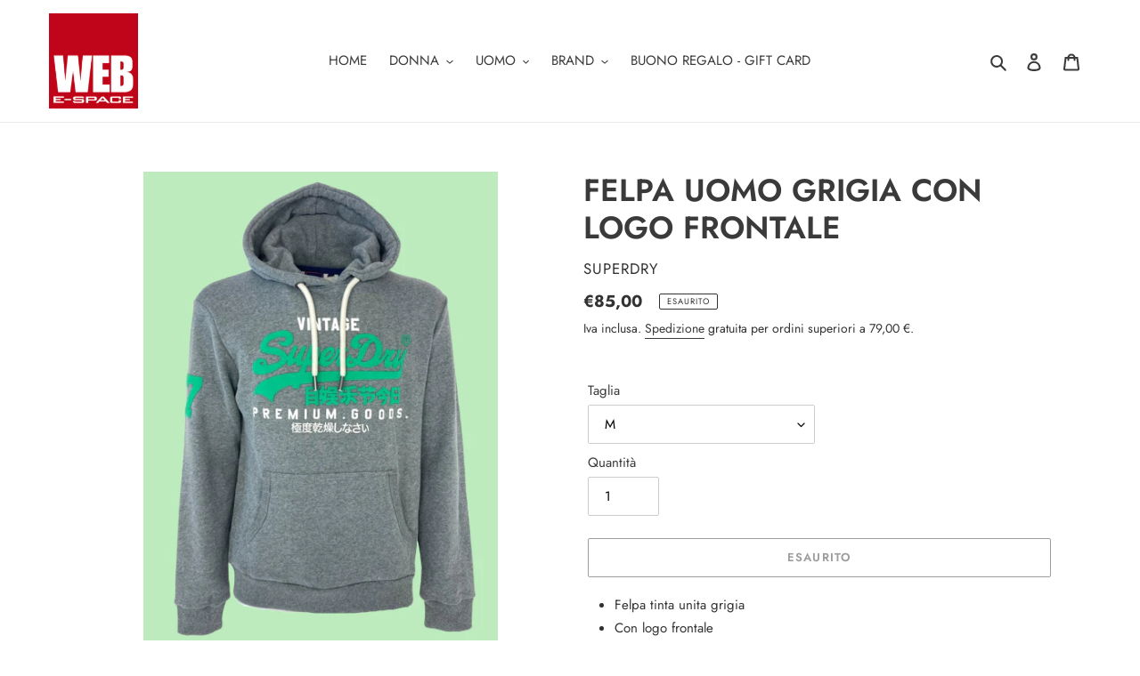

--- FILE ---
content_type: text/html; charset=utf-8
request_url: https://e-spaceonweb.com/products/felpa-uomo-grigia-con-logo-frontale
body_size: 35799
content:
<!doctype html>
<html class="no-js" lang="it">
<head>
  <meta charset="utf-8">
  <meta http-equiv="X-UA-Compatible" content="IE=edge,chrome=1">
  <meta name="viewport" content="width=device-width,initial-scale=1">
  <meta name="theme-color" content="#3a3a3a">
  <link rel="canonical" href="https://e-spaceonweb.com/products/felpa-uomo-grigia-con-logo-frontale"><link rel="shortcut icon" href="//e-spaceonweb.com/cdn/shop/files/LOGO_WEB_32x32.jpg?v=1614759479" type="image/png"><title>FELPA UOMO GRIGIA CON LOGO FRONTALE
&ndash; e-spaceonweb</title><meta name="description" content="Felpa tinta unita grigia Con logo frontale Cappuccio regolabile  Tasca a marsupio  60% cotone - 40% poliestere  ART. M2011929A "><!-- /snippets/social-meta-tags.liquid -->




<meta property="og:site_name" content="e-spaceonweb">
<meta property="og:url" content="https://e-spaceonweb.com/products/felpa-uomo-grigia-con-logo-frontale">
<meta property="og:title" content="FELPA UOMO GRIGIA CON LOGO FRONTALE">
<meta property="og:type" content="product">
<meta property="og:description" content="Felpa tinta unita grigia Con logo frontale Cappuccio regolabile  Tasca a marsupio  60% cotone - 40% poliestere  ART. M2011929A ">

  <meta property="og:price:amount" content="85,00">
  <meta property="og:price:currency" content="EUR">

<meta property="og:image" content="http://e-spaceonweb.com/cdn/shop/products/FelpaSuperdryWhatsApp_Image_2022-03-14_at_20.45.05__5_-removebg-preview_1200x1200.png?v=1647464761"><meta property="og:image" content="http://e-spaceonweb.com/cdn/shop/products/FelpaSuperdryWhatsApp_Image_2022-03-14_at_20.45.05__7_-removebg-preview_1200x1200.png?v=1647464761"><meta property="og:image" content="http://e-spaceonweb.com/cdn/shop/products/FelpaSuperdryWhatsApp_Image_2022-03-14_at_20.45.05__6_-removebg-preview_1200x1200.png?v=1647464762">
<meta property="og:image:secure_url" content="https://e-spaceonweb.com/cdn/shop/products/FelpaSuperdryWhatsApp_Image_2022-03-14_at_20.45.05__5_-removebg-preview_1200x1200.png?v=1647464761"><meta property="og:image:secure_url" content="https://e-spaceonweb.com/cdn/shop/products/FelpaSuperdryWhatsApp_Image_2022-03-14_at_20.45.05__7_-removebg-preview_1200x1200.png?v=1647464761"><meta property="og:image:secure_url" content="https://e-spaceonweb.com/cdn/shop/products/FelpaSuperdryWhatsApp_Image_2022-03-14_at_20.45.05__6_-removebg-preview_1200x1200.png?v=1647464762">


<meta name="twitter:card" content="summary_large_image">
<meta name="twitter:title" content="FELPA UOMO GRIGIA CON LOGO FRONTALE">
<meta name="twitter:description" content="Felpa tinta unita grigia Con logo frontale Cappuccio regolabile  Tasca a marsupio  60% cotone - 40% poliestere  ART. M2011929A ">


  <link href="//e-spaceonweb.com/cdn/shop/t/1/assets/theme.scss.css?v=119302907350045230921759259665" rel="stylesheet" type="text/css" media="all" />

  <script>
    var theme = {
      breakpoints: {
        medium: 750,
        large: 990,
        widescreen: 1400
      },
      strings: {
        addToCart: "Aggiungi al carrello",
        soldOut: "Esaurito",
        unavailable: "Non disponibile",
        regularPrice: "Prezzo di listino",
        salePrice: "Prezzo scontato",
        sale: "In Offerta",
        fromLowestPrice: "da [price]",
        vendor: "Venditore",
        showMore: "Mostra di più",
        showLess: "Mostra di meno",
        searchFor: "Cerca",
        addressError: "Errore durante la ricerca dell\u0026#39;indirizzo",
        addressNoResults: "La ricerca non ha prodotto alcun risultato per quell’indirizzo",
        addressQueryLimit: "Hai superato il limite di utilizzo dell'API di Google. Considera l’aggiornamento a un \u003ca href=\"https:\/\/developers.google.com\/maps\/premium\/usage-limits\"\u003ePiano Premium\u003c\/a\u003e.",
        authError: "Si è verificato un problema di autenticazione con il tuo account di Google Maps.",
        newWindow: "Apre in una nuova finestra.",
        external: "Apre un sito esterno.",
        newWindowExternal: "Apre un sito esterno in una nuova finestra.",
        removeLabel: "Rimuovi [product]",
        update: "Aggiornamento",
        quantity: "Quantità",
        discountedTotal: "Totale scontato",
        regularTotal: "Totale di listino",
        priceColumn: "Vedi la colonna Prezzo per i dettagli dello sconto.",
        quantityMinimumMessage: "La quantità deve essere 1 o più",
        cartError: "Si è verificato un errore durante l\u0026#39;aggiornamento del carrello. Riprova più tardi.",
        removedItemMessage: "\u003cspan class=\"cart__removed-product-details\"\u003e([quantity]) [link]\u003c\/span\u003e sono stati rimossi dal carrello.",
        unitPrice: "Prezzo unitario",
        unitPriceSeparator: "per",
        oneCartCount: "1 articolo",
        otherCartCount: "[count] articoli",
        quantityLabel: "Quantità: [count]",
        products: "Prodotti",
        loading: "Caricamento",
        number_of_results: "[result_number] di [results_count]",
        number_of_results_found: "[results_count] risultati trovati",
        one_result_found: "1 risultato trovato"
      },
      moneyFormat: "€{{amount_with_comma_separator}}",
      moneyFormatWithCurrency: "€{{amount_with_comma_separator}} EUR",
      settings: {
        predictiveSearchEnabled: true,
        predictiveSearchShowPrice: true,
        predictiveSearchShowVendor: true
      }
    }

    document.documentElement.className = document.documentElement.className.replace('no-js', 'js');
  </script><script src="//e-spaceonweb.com/cdn/shop/t/1/assets/lazysizes.js?v=94224023136283657951586459606" async="async"></script>
  <script src="//e-spaceonweb.com/cdn/shop/t/1/assets/vendor.js?v=85833464202832145531586459608" defer="defer"></script>
  <script src="//e-spaceonweb.com/cdn/shop/t/1/assets/theme.js?v=32755280939749554031588753066" defer="defer"></script>

  <script>window.performance && window.performance.mark && window.performance.mark('shopify.content_for_header.start');</script><meta name="google-site-verification" content="c9XTm8g5C1us5mrjBMIW62srXzVIHn_Tz9bhY_Hx28Q">
<meta name="facebook-domain-verification" content="rgu6l8r6menpwbvm3e54hqcbj1trog">
<meta id="shopify-digital-wallet" name="shopify-digital-wallet" content="/28259516450/digital_wallets/dialog">
<meta name="shopify-checkout-api-token" content="23e45c5d93b2e5a291538932d7cd6460">
<meta id="in-context-paypal-metadata" data-shop-id="28259516450" data-venmo-supported="false" data-environment="production" data-locale="it_IT" data-paypal-v4="true" data-currency="EUR">
<link rel="alternate" type="application/json+oembed" href="https://e-spaceonweb.com/products/felpa-uomo-grigia-con-logo-frontale.oembed">
<script async="async" src="/checkouts/internal/preloads.js?locale=it-IT"></script>
<link rel="preconnect" href="https://shop.app" crossorigin="anonymous">
<script async="async" src="https://shop.app/checkouts/internal/preloads.js?locale=it-IT&shop_id=28259516450" crossorigin="anonymous"></script>
<script id="apple-pay-shop-capabilities" type="application/json">{"shopId":28259516450,"countryCode":"IT","currencyCode":"EUR","merchantCapabilities":["supports3DS"],"merchantId":"gid:\/\/shopify\/Shop\/28259516450","merchantName":"e-spaceonweb","requiredBillingContactFields":["postalAddress","email","phone"],"requiredShippingContactFields":["postalAddress","email","phone"],"shippingType":"shipping","supportedNetworks":["visa","maestro","masterCard"],"total":{"type":"pending","label":"e-spaceonweb","amount":"1.00"},"shopifyPaymentsEnabled":true,"supportsSubscriptions":true}</script>
<script id="shopify-features" type="application/json">{"accessToken":"23e45c5d93b2e5a291538932d7cd6460","betas":["rich-media-storefront-analytics"],"domain":"e-spaceonweb.com","predictiveSearch":true,"shopId":28259516450,"locale":"it"}</script>
<script>var Shopify = Shopify || {};
Shopify.shop = "espace-clothing.myshopify.com";
Shopify.locale = "it";
Shopify.currency = {"active":"EUR","rate":"1.0"};
Shopify.country = "IT";
Shopify.theme = {"name":"Debut","id":80557408290,"schema_name":"Debut","schema_version":"16.5.2","theme_store_id":796,"role":"main"};
Shopify.theme.handle = "null";
Shopify.theme.style = {"id":null,"handle":null};
Shopify.cdnHost = "e-spaceonweb.com/cdn";
Shopify.routes = Shopify.routes || {};
Shopify.routes.root = "/";</script>
<script type="module">!function(o){(o.Shopify=o.Shopify||{}).modules=!0}(window);</script>
<script>!function(o){function n(){var o=[];function n(){o.push(Array.prototype.slice.apply(arguments))}return n.q=o,n}var t=o.Shopify=o.Shopify||{};t.loadFeatures=n(),t.autoloadFeatures=n()}(window);</script>
<script>
  window.ShopifyPay = window.ShopifyPay || {};
  window.ShopifyPay.apiHost = "shop.app\/pay";
  window.ShopifyPay.redirectState = null;
</script>
<script id="shop-js-analytics" type="application/json">{"pageType":"product"}</script>
<script defer="defer" async type="module" src="//e-spaceonweb.com/cdn/shopifycloud/shop-js/modules/v2/client.init-shop-cart-sync_dvfQaB1V.it.esm.js"></script>
<script defer="defer" async type="module" src="//e-spaceonweb.com/cdn/shopifycloud/shop-js/modules/v2/chunk.common_BW-OJwDu.esm.js"></script>
<script defer="defer" async type="module" src="//e-spaceonweb.com/cdn/shopifycloud/shop-js/modules/v2/chunk.modal_CX4jaIRf.esm.js"></script>
<script type="module">
  await import("//e-spaceonweb.com/cdn/shopifycloud/shop-js/modules/v2/client.init-shop-cart-sync_dvfQaB1V.it.esm.js");
await import("//e-spaceonweb.com/cdn/shopifycloud/shop-js/modules/v2/chunk.common_BW-OJwDu.esm.js");
await import("//e-spaceonweb.com/cdn/shopifycloud/shop-js/modules/v2/chunk.modal_CX4jaIRf.esm.js");

  window.Shopify.SignInWithShop?.initShopCartSync?.({"fedCMEnabled":true,"windoidEnabled":true});

</script>
<script>
  window.Shopify = window.Shopify || {};
  if (!window.Shopify.featureAssets) window.Shopify.featureAssets = {};
  window.Shopify.featureAssets['shop-js'] = {"shop-cart-sync":["modules/v2/client.shop-cart-sync_CGEUFKvL.it.esm.js","modules/v2/chunk.common_BW-OJwDu.esm.js","modules/v2/chunk.modal_CX4jaIRf.esm.js"],"init-fed-cm":["modules/v2/client.init-fed-cm_Q280f13X.it.esm.js","modules/v2/chunk.common_BW-OJwDu.esm.js","modules/v2/chunk.modal_CX4jaIRf.esm.js"],"shop-cash-offers":["modules/v2/client.shop-cash-offers_DoRGZwcj.it.esm.js","modules/v2/chunk.common_BW-OJwDu.esm.js","modules/v2/chunk.modal_CX4jaIRf.esm.js"],"shop-login-button":["modules/v2/client.shop-login-button_DMM6ww0E.it.esm.js","modules/v2/chunk.common_BW-OJwDu.esm.js","modules/v2/chunk.modal_CX4jaIRf.esm.js"],"pay-button":["modules/v2/client.pay-button_B6q2F277.it.esm.js","modules/v2/chunk.common_BW-OJwDu.esm.js","modules/v2/chunk.modal_CX4jaIRf.esm.js"],"shop-button":["modules/v2/client.shop-button_COUnjhWS.it.esm.js","modules/v2/chunk.common_BW-OJwDu.esm.js","modules/v2/chunk.modal_CX4jaIRf.esm.js"],"avatar":["modules/v2/client.avatar_BTnouDA3.it.esm.js"],"init-windoid":["modules/v2/client.init-windoid_CrSLay9H.it.esm.js","modules/v2/chunk.common_BW-OJwDu.esm.js","modules/v2/chunk.modal_CX4jaIRf.esm.js"],"init-shop-for-new-customer-accounts":["modules/v2/client.init-shop-for-new-customer-accounts_BGmSGr-t.it.esm.js","modules/v2/client.shop-login-button_DMM6ww0E.it.esm.js","modules/v2/chunk.common_BW-OJwDu.esm.js","modules/v2/chunk.modal_CX4jaIRf.esm.js"],"init-shop-email-lookup-coordinator":["modules/v2/client.init-shop-email-lookup-coordinator_BMjbsTlQ.it.esm.js","modules/v2/chunk.common_BW-OJwDu.esm.js","modules/v2/chunk.modal_CX4jaIRf.esm.js"],"init-shop-cart-sync":["modules/v2/client.init-shop-cart-sync_dvfQaB1V.it.esm.js","modules/v2/chunk.common_BW-OJwDu.esm.js","modules/v2/chunk.modal_CX4jaIRf.esm.js"],"shop-toast-manager":["modules/v2/client.shop-toast-manager_C1IUOXW7.it.esm.js","modules/v2/chunk.common_BW-OJwDu.esm.js","modules/v2/chunk.modal_CX4jaIRf.esm.js"],"init-customer-accounts":["modules/v2/client.init-customer-accounts_DyWT7tGr.it.esm.js","modules/v2/client.shop-login-button_DMM6ww0E.it.esm.js","modules/v2/chunk.common_BW-OJwDu.esm.js","modules/v2/chunk.modal_CX4jaIRf.esm.js"],"init-customer-accounts-sign-up":["modules/v2/client.init-customer-accounts-sign-up_DR74S9QP.it.esm.js","modules/v2/client.shop-login-button_DMM6ww0E.it.esm.js","modules/v2/chunk.common_BW-OJwDu.esm.js","modules/v2/chunk.modal_CX4jaIRf.esm.js"],"shop-follow-button":["modules/v2/client.shop-follow-button_C7goD_zf.it.esm.js","modules/v2/chunk.common_BW-OJwDu.esm.js","modules/v2/chunk.modal_CX4jaIRf.esm.js"],"checkout-modal":["modules/v2/client.checkout-modal_Cy_s3Hxe.it.esm.js","modules/v2/chunk.common_BW-OJwDu.esm.js","modules/v2/chunk.modal_CX4jaIRf.esm.js"],"shop-login":["modules/v2/client.shop-login_ByWJfYRH.it.esm.js","modules/v2/chunk.common_BW-OJwDu.esm.js","modules/v2/chunk.modal_CX4jaIRf.esm.js"],"lead-capture":["modules/v2/client.lead-capture_B-cWF8Yd.it.esm.js","modules/v2/chunk.common_BW-OJwDu.esm.js","modules/v2/chunk.modal_CX4jaIRf.esm.js"],"payment-terms":["modules/v2/client.payment-terms_B2vYrkY2.it.esm.js","modules/v2/chunk.common_BW-OJwDu.esm.js","modules/v2/chunk.modal_CX4jaIRf.esm.js"]};
</script>
<script>(function() {
  var isLoaded = false;
  function asyncLoad() {
    if (isLoaded) return;
    isLoaded = true;
    var urls = ["https:\/\/cookiebar.hulkapps.com\/hulk_cookie_bar.js?shop=espace-clothing.myshopify.com"];
    for (var i = 0; i < urls.length; i++) {
      var s = document.createElement('script');
      s.type = 'text/javascript';
      s.async = true;
      s.src = urls[i];
      var x = document.getElementsByTagName('script')[0];
      x.parentNode.insertBefore(s, x);
    }
  };
  if(window.attachEvent) {
    window.attachEvent('onload', asyncLoad);
  } else {
    window.addEventListener('load', asyncLoad, false);
  }
})();</script>
<script id="__st">var __st={"a":28259516450,"offset":3600,"reqid":"c2c4dae6-c2d5-4303-91ee-537aa02bf659-1769151194","pageurl":"e-spaceonweb.com\/products\/felpa-uomo-grigia-con-logo-frontale","u":"8b37a472b470","p":"product","rtyp":"product","rid":6965591441442};</script>
<script>window.ShopifyPaypalV4VisibilityTracking = true;</script>
<script id="captcha-bootstrap">!function(){'use strict';const t='contact',e='account',n='new_comment',o=[[t,t],['blogs',n],['comments',n],[t,'customer']],c=[[e,'customer_login'],[e,'guest_login'],[e,'recover_customer_password'],[e,'create_customer']],r=t=>t.map((([t,e])=>`form[action*='/${t}']:not([data-nocaptcha='true']) input[name='form_type'][value='${e}']`)).join(','),a=t=>()=>t?[...document.querySelectorAll(t)].map((t=>t.form)):[];function s(){const t=[...o],e=r(t);return a(e)}const i='password',u='form_key',d=['recaptcha-v3-token','g-recaptcha-response','h-captcha-response',i],f=()=>{try{return window.sessionStorage}catch{return}},m='__shopify_v',_=t=>t.elements[u];function p(t,e,n=!1){try{const o=window.sessionStorage,c=JSON.parse(o.getItem(e)),{data:r}=function(t){const{data:e,action:n}=t;return t[m]||n?{data:e,action:n}:{data:t,action:n}}(c);for(const[e,n]of Object.entries(r))t.elements[e]&&(t.elements[e].value=n);n&&o.removeItem(e)}catch(o){console.error('form repopulation failed',{error:o})}}const l='form_type',E='cptcha';function T(t){t.dataset[E]=!0}const w=window,h=w.document,L='Shopify',v='ce_forms',y='captcha';let A=!1;((t,e)=>{const n=(g='f06e6c50-85a8-45c8-87d0-21a2b65856fe',I='https://cdn.shopify.com/shopifycloud/storefront-forms-hcaptcha/ce_storefront_forms_captcha_hcaptcha.v1.5.2.iife.js',D={infoText:'Protetto da hCaptcha',privacyText:'Privacy',termsText:'Termini'},(t,e,n)=>{const o=w[L][v],c=o.bindForm;if(c)return c(t,g,e,D).then(n);var r;o.q.push([[t,g,e,D],n]),r=I,A||(h.body.append(Object.assign(h.createElement('script'),{id:'captcha-provider',async:!0,src:r})),A=!0)});var g,I,D;w[L]=w[L]||{},w[L][v]=w[L][v]||{},w[L][v].q=[],w[L][y]=w[L][y]||{},w[L][y].protect=function(t,e){n(t,void 0,e),T(t)},Object.freeze(w[L][y]),function(t,e,n,w,h,L){const[v,y,A,g]=function(t,e,n){const i=e?o:[],u=t?c:[],d=[...i,...u],f=r(d),m=r(i),_=r(d.filter((([t,e])=>n.includes(e))));return[a(f),a(m),a(_),s()]}(w,h,L),I=t=>{const e=t.target;return e instanceof HTMLFormElement?e:e&&e.form},D=t=>v().includes(t);t.addEventListener('submit',(t=>{const e=I(t);if(!e)return;const n=D(e)&&!e.dataset.hcaptchaBound&&!e.dataset.recaptchaBound,o=_(e),c=g().includes(e)&&(!o||!o.value);(n||c)&&t.preventDefault(),c&&!n&&(function(t){try{if(!f())return;!function(t){const e=f();if(!e)return;const n=_(t);if(!n)return;const o=n.value;o&&e.removeItem(o)}(t);const e=Array.from(Array(32),(()=>Math.random().toString(36)[2])).join('');!function(t,e){_(t)||t.append(Object.assign(document.createElement('input'),{type:'hidden',name:u})),t.elements[u].value=e}(t,e),function(t,e){const n=f();if(!n)return;const o=[...t.querySelectorAll(`input[type='${i}']`)].map((({name:t})=>t)),c=[...d,...o],r={};for(const[a,s]of new FormData(t).entries())c.includes(a)||(r[a]=s);n.setItem(e,JSON.stringify({[m]:1,action:t.action,data:r}))}(t,e)}catch(e){console.error('failed to persist form',e)}}(e),e.submit())}));const S=(t,e)=>{t&&!t.dataset[E]&&(n(t,e.some((e=>e===t))),T(t))};for(const o of['focusin','change'])t.addEventListener(o,(t=>{const e=I(t);D(e)&&S(e,y())}));const B=e.get('form_key'),M=e.get(l),P=B&&M;t.addEventListener('DOMContentLoaded',(()=>{const t=y();if(P)for(const e of t)e.elements[l].value===M&&p(e,B);[...new Set([...A(),...v().filter((t=>'true'===t.dataset.shopifyCaptcha))])].forEach((e=>S(e,t)))}))}(h,new URLSearchParams(w.location.search),n,t,e,['guest_login'])})(!0,!0)}();</script>
<script integrity="sha256-4kQ18oKyAcykRKYeNunJcIwy7WH5gtpwJnB7kiuLZ1E=" data-source-attribution="shopify.loadfeatures" defer="defer" src="//e-spaceonweb.com/cdn/shopifycloud/storefront/assets/storefront/load_feature-a0a9edcb.js" crossorigin="anonymous"></script>
<script crossorigin="anonymous" defer="defer" src="//e-spaceonweb.com/cdn/shopifycloud/storefront/assets/shopify_pay/storefront-65b4c6d7.js?v=20250812"></script>
<script data-source-attribution="shopify.dynamic_checkout.dynamic.init">var Shopify=Shopify||{};Shopify.PaymentButton=Shopify.PaymentButton||{isStorefrontPortableWallets:!0,init:function(){window.Shopify.PaymentButton.init=function(){};var t=document.createElement("script");t.src="https://e-spaceonweb.com/cdn/shopifycloud/portable-wallets/latest/portable-wallets.it.js",t.type="module",document.head.appendChild(t)}};
</script>
<script data-source-attribution="shopify.dynamic_checkout.buyer_consent">
  function portableWalletsHideBuyerConsent(e){var t=document.getElementById("shopify-buyer-consent"),n=document.getElementById("shopify-subscription-policy-button");t&&n&&(t.classList.add("hidden"),t.setAttribute("aria-hidden","true"),n.removeEventListener("click",e))}function portableWalletsShowBuyerConsent(e){var t=document.getElementById("shopify-buyer-consent"),n=document.getElementById("shopify-subscription-policy-button");t&&n&&(t.classList.remove("hidden"),t.removeAttribute("aria-hidden"),n.addEventListener("click",e))}window.Shopify?.PaymentButton&&(window.Shopify.PaymentButton.hideBuyerConsent=portableWalletsHideBuyerConsent,window.Shopify.PaymentButton.showBuyerConsent=portableWalletsShowBuyerConsent);
</script>
<script>
  function portableWalletsCleanup(e){e&&e.src&&console.error("Failed to load portable wallets script "+e.src);var t=document.querySelectorAll("shopify-accelerated-checkout .shopify-payment-button__skeleton, shopify-accelerated-checkout-cart .wallet-cart-button__skeleton"),e=document.getElementById("shopify-buyer-consent");for(let e=0;e<t.length;e++)t[e].remove();e&&e.remove()}function portableWalletsNotLoadedAsModule(e){e instanceof ErrorEvent&&"string"==typeof e.message&&e.message.includes("import.meta")&&"string"==typeof e.filename&&e.filename.includes("portable-wallets")&&(window.removeEventListener("error",portableWalletsNotLoadedAsModule),window.Shopify.PaymentButton.failedToLoad=e,"loading"===document.readyState?document.addEventListener("DOMContentLoaded",window.Shopify.PaymentButton.init):window.Shopify.PaymentButton.init())}window.addEventListener("error",portableWalletsNotLoadedAsModule);
</script>

<script type="module" src="https://e-spaceonweb.com/cdn/shopifycloud/portable-wallets/latest/portable-wallets.it.js" onError="portableWalletsCleanup(this)" crossorigin="anonymous"></script>
<script nomodule>
  document.addEventListener("DOMContentLoaded", portableWalletsCleanup);
</script>

<link id="shopify-accelerated-checkout-styles" rel="stylesheet" media="screen" href="https://e-spaceonweb.com/cdn/shopifycloud/portable-wallets/latest/accelerated-checkout-backwards-compat.css" crossorigin="anonymous">
<style id="shopify-accelerated-checkout-cart">
        #shopify-buyer-consent {
  margin-top: 1em;
  display: inline-block;
  width: 100%;
}

#shopify-buyer-consent.hidden {
  display: none;
}

#shopify-subscription-policy-button {
  background: none;
  border: none;
  padding: 0;
  text-decoration: underline;
  font-size: inherit;
  cursor: pointer;
}

#shopify-subscription-policy-button::before {
  box-shadow: none;
}

      </style>

<script>window.performance && window.performance.mark && window.performance.mark('shopify.content_for_header.end');</script>

      <style>
          .intl-tel-input .country-list .country-name,.intl-tel-input .country-list .dial-code,.intl-tel-input .country-list .flag-box{vertical-align:middle }.intl-tel-input{position:relative;display:block }.intl-tel-input *{box-sizing:border-box;-moz-box-sizing:border-box }.intl-tel-input .hide{display:none }.intl-tel-input .v-hide{visibility:hidden }.intl-tel-input input,.intl-tel-input input[type=tel],.intl-tel-input input[type=text]{position:relative;z-index:0;margin-top:0!important;margin-bottom:0!important;padding-right:36px;margin-right:0 }.intl-tel-input .flag-container{position:absolute;top:0;bottom:0;right:0;padding:1px }.intl-tel-input .selected-flag{z-index:1;position:relative;width:36px;height:100%;padding:0 0 0 8px }.intl-tel-input .selected-flag .iti-flag{position:absolute;top:0;bottom:0;margin:auto }.intl-tel-input .selected-flag .iti-arrow{position:absolute;top:50%;margin-top:-2px;right:6px;width:0;height:0;border-left:3px solid transparent;border-right:3px solid transparent;border-top:4px solid #555 }.intl-tel-input .selected-flag .iti-arrow.up{border-top:none;border-bottom:4px solid #555 }.intl-tel-input .country-list{position:absolute;z-index:2;list-style:none;text-align:left;padding:0;margin:0 0 0 -1px;box-shadow:1px 1px 4px rgba(0,0,0,.2);background-color:#fff;border:1px solid #CCC;white-space:nowrap;max-height:200px;overflow-y:scroll }.intl-tel-input .country-list .country.highlight,.intl-tel-input.allow-dropdown .flag-container:hover .selected-flag{background-color:rgba(0,0,0,.05) }.intl-tel-input .country-list.dropup{bottom:100%;margin-bottom:-1px }.intl-tel-input .country-list .flag-box{display:inline-block;width:20px }@media (max-width:500px){.intl-tel-input .country-list{white-space:normal }}.intl-tel-input .country-list .divider{padding-bottom:5px;margin-bottom:5px;border-bottom:1px solid #CCC }.intl-tel-input .country-list .country{padding:5px 10px }.intl-tel-input .country-list .country .dial-code{color:#999 }.intl-tel-input .country-list .country-name,.intl-tel-input .country-list .flag-box{margin-right:6px }.intl-tel-input.allow-dropdown input,.intl-tel-input.allow-dropdown input[type=tel],.intl-tel-input.allow-dropdown input[type=text],.intl-tel-input.separate-dial-code input,.intl-tel-input.separate-dial-code input[type=tel],.intl-tel-input.separate-dial-code input[type=text]{padding-right:6px;padding-left:52px;margin-left:0 }.intl-tel-input.allow-dropdown .flag-container,.intl-tel-input.separate-dial-code .flag-container{right:auto;left:0 }.intl-tel-input.allow-dropdown .selected-flag,.intl-tel-input.separate-dial-code .selected-flag{width:46px }.intl-tel-input.allow-dropdown .flag-container:hover{cursor:pointer }.intl-tel-input.allow-dropdown input[disabled]+.flag-container:hover,.intl-tel-input.allow-dropdown input[readonly]+.flag-container:hover{cursor:default }.intl-tel-input.allow-dropdown input[disabled]+.flag-container:hover .selected-flag,.intl-tel-input.allow-dropdown input[readonly]+.flag-container:hover .selected-flag{background-color:transparent }.intl-tel-input.separate-dial-code .selected-flag{background-color:rgba(0,0,0,.05);display:table }.intl-tel-input.separate-dial-code .selected-dial-code{display:table-cell;vertical-align:middle;padding-left:28px }.intl-tel-input.separate-dial-code.iti-sdc-2 input,.intl-tel-input.separate-dial-code.iti-sdc-2 input[type=tel],.intl-tel-input.separate-dial-code.iti-sdc-2 input[type=text]{padding-left:66px }.intl-tel-input.separate-dial-code.iti-sdc-2 .selected-flag{width:60px }.intl-tel-input.separate-dial-code.allow-dropdown.iti-sdc-2 input,.intl-tel-input.separate-dial-code.allow-dropdown.iti-sdc-2 input[type=tel],.intl-tel-input.separate-dial-code.allow-dropdown.iti-sdc-2 input[type=text]{padding-left:76px }.intl-tel-input.separate-dial-code.allow-dropdown.iti-sdc-2 .selected-flag{width:70px }.intl-tel-input.separate-dial-code.iti-sdc-3 input,.intl-tel-input.separate-dial-code.iti-sdc-3 input[type=tel],.intl-tel-input.separate-dial-code.iti-sdc-3 input[type=text]{padding-left:74px }.intl-tel-input.separate-dial-code.iti-sdc-3 .selected-flag{width:68px }.intl-tel-input.separate-dial-code.allow-dropdown.iti-sdc-3 input,.intl-tel-input.separate-dial-code.allow-dropdown.iti-sdc-3 input[type=tel],.intl-tel-input.separate-dial-code.allow-dropdown.iti-sdc-3 input[type=text]{padding-left:84px }.intl-tel-input.separate-dial-code.allow-dropdown.iti-sdc-3 .selected-flag{width:78px }.intl-tel-input.separate-dial-code.iti-sdc-4 input,.intl-tel-input.separate-dial-code.iti-sdc-4 input[type=tel],.intl-tel-input.separate-dial-code.iti-sdc-4 input[type=text]{padding-left:82px }.intl-tel-input.separate-dial-code.iti-sdc-4 .selected-flag{width:76px }.intl-tel-input.separate-dial-code.allow-dropdown.iti-sdc-4 input,.intl-tel-input.separate-dial-code.allow-dropdown.iti-sdc-4 input[type=tel],.intl-tel-input.separate-dial-code.allow-dropdown.iti-sdc-4 input[type=text]{padding-left:92px }.intl-tel-input.separate-dial-code.allow-dropdown.iti-sdc-4 .selected-flag{width:86px }.intl-tel-input.separate-dial-code.iti-sdc-5 input,.intl-tel-input.separate-dial-code.iti-sdc-5 input[type=tel],.intl-tel-input.separate-dial-code.iti-sdc-5 input[type=text]{padding-left:90px }.intl-tel-input.separate-dial-code.iti-sdc-5 .selected-flag{width:84px }.intl-tel-input.separate-dial-code.allow-dropdown.iti-sdc-5 input,.intl-tel-input.separate-dial-code.allow-dropdown.iti-sdc-5 input[type=tel],.intl-tel-input.separate-dial-code.allow-dropdown.iti-sdc-5 input[type=text]{padding-left:100px }.intl-tel-input.separate-dial-code.allow-dropdown.iti-sdc-5 .selected-flag{width:94px }.intl-tel-input.iti-container{position:absolute;top:-1000px;left:-1000px;z-index:1060;padding:1px }.intl-tel-input.iti-container:hover{cursor:pointer }.iti-mobile .intl-tel-input.iti-container{top:30px;bottom:30px;left:30px;right:30px;position:fixed; z-index: 99999;}.iti-mobile .intl-tel-input .country-list{max-height:100%;width:100% }.iti-mobile .intl-tel-input .country-list .country{padding:10px;line-height:1.5em }.iti-flag{width:20px }.iti-flag.be{width:18px }.iti-flag.ch{width:15px }.iti-flag.mc{width:19px }.iti-flag.ac{height:10px;background-position:0 0 }.iti-flag.ad{height:14px;background-position:-22px 0 }.iti-flag.ae{height:10px;background-position:-44px 0 }.iti-flag.af{height:14px;background-position:-66px 0 }.iti-flag.ag{height:14px;background-position:-88px 0 }.iti-flag.ai{height:10px;background-position:-110px 0 }.iti-flag.al{height:15px;background-position:-132px 0 }.iti-flag.am{height:10px;background-position:-154px 0 }.iti-flag.ao{height:14px;background-position:-176px 0 }.iti-flag.aq{height:14px;background-position:-198px 0 }.iti-flag.ar{height:13px;background-position:-220px 0 }.iti-flag.as{height:10px;background-position:-242px 0 }.iti-flag.at{height:14px;background-position:-264px 0 }.iti-flag.au{height:10px;background-position:-286px 0 }.iti-flag.aw{height:14px;background-position:-308px 0 }.iti-flag.ax{height:13px;background-position:-330px 0 }.iti-flag.az{height:10px;background-position:-352px 0 }.iti-flag.ba{height:10px;background-position:-374px 0 }.iti-flag.bb{height:14px;background-position:-396px 0 }.iti-flag.bd{height:12px;background-position:-418px 0 }.iti-flag.be{height:15px;background-position:-440px 0 }.iti-flag.bf{height:14px;background-position:-460px 0 }.iti-flag.bg{height:12px;background-position:-482px 0 }.iti-flag.bh{height:12px;background-position:-504px 0 }.iti-flag.bi{height:12px;background-position:-526px 0 }.iti-flag.bj{height:14px;background-position:-548px 0 }.iti-flag.bl{height:14px;background-position:-570px 0 }.iti-flag.bm{height:10px;background-position:-592px 0 }.iti-flag.bn{height:10px;background-position:-614px 0 }.iti-flag.bo{height:14px;background-position:-636px 0 }.iti-flag.bq{height:14px;background-position:-658px 0 }.iti-flag.br{height:14px;background-position:-680px 0 }.iti-flag.bs{height:10px;background-position:-702px 0 }.iti-flag.bt{height:14px;background-position:-724px 0 }.iti-flag.bv{height:15px;background-position:-746px 0 }.iti-flag.bw{height:14px;background-position:-768px 0 }.iti-flag.by{height:10px;background-position:-790px 0 }.iti-flag.bz{height:14px;background-position:-812px 0 }.iti-flag.ca{height:10px;background-position:-834px 0 }.iti-flag.cc{height:10px;background-position:-856px 0 }.iti-flag.cd{height:15px;background-position:-878px 0 }.iti-flag.cf{height:14px;background-position:-900px 0 }.iti-flag.cg{height:14px;background-position:-922px 0 }.iti-flag.ch{height:15px;background-position:-944px 0 }.iti-flag.ci{height:14px;background-position:-961px 0 }.iti-flag.ck{height:10px;background-position:-983px 0 }.iti-flag.cl{height:14px;background-position:-1005px 0 }.iti-flag.cm{height:14px;background-position:-1027px 0 }.iti-flag.cn{height:14px;background-position:-1049px 0 }.iti-flag.co{height:14px;background-position:-1071px 0 }.iti-flag.cp{height:14px;background-position:-1093px 0 }.iti-flag.cr{height:12px;background-position:-1115px 0 }.iti-flag.cu{height:10px;background-position:-1137px 0 }.iti-flag.cv{height:12px;background-position:-1159px 0 }.iti-flag.cw{height:14px;background-position:-1181px 0 }.iti-flag.cx{height:10px;background-position:-1203px 0 }.iti-flag.cy{height:14px;background-position:-1225px 0 }.iti-flag.cz{height:14px;background-position:-1247px 0 }.iti-flag.de{height:12px;background-position:-1269px 0 }.iti-flag.dg{height:10px;background-position:-1291px 0 }.iti-flag.dj{height:14px;background-position:-1313px 0 }.iti-flag.dk{height:15px;background-position:-1335px 0 }.iti-flag.dm{height:10px;background-position:-1357px 0 }.iti-flag.do{height:14px;background-position:-1379px 0 }.iti-flag.dz{height:14px;background-position:-1401px 0 }.iti-flag.ea{height:14px;background-position:-1423px 0 }.iti-flag.ec{height:14px;background-position:-1445px 0 }.iti-flag.ee{height:13px;background-position:-1467px 0 }.iti-flag.eg{height:14px;background-position:-1489px 0 }.iti-flag.eh{height:10px;background-position:-1511px 0 }.iti-flag.er{height:10px;background-position:-1533px 0 }.iti-flag.es{height:14px;background-position:-1555px 0 }.iti-flag.et{height:10px;background-position:-1577px 0 }.iti-flag.eu{height:14px;background-position:-1599px 0 }.iti-flag.fi{height:12px;background-position:-1621px 0 }.iti-flag.fj{height:10px;background-position:-1643px 0 }.iti-flag.fk{height:10px;background-position:-1665px 0 }.iti-flag.fm{height:11px;background-position:-1687px 0 }.iti-flag.fo{height:15px;background-position:-1709px 0 }.iti-flag.fr{height:14px;background-position:-1731px 0 }.iti-flag.ga{height:15px;background-position:-1753px 0 }.iti-flag.gb{height:10px;background-position:-1775px 0 }.iti-flag.gd{height:12px;background-position:-1797px 0 }.iti-flag.ge{height:14px;background-position:-1819px 0 }.iti-flag.gf{height:14px;background-position:-1841px 0 }.iti-flag.gg{height:14px;background-position:-1863px 0 }.iti-flag.gh{height:14px;background-position:-1885px 0 }.iti-flag.gi{height:10px;background-position:-1907px 0 }.iti-flag.gl{height:14px;background-position:-1929px 0 }.iti-flag.gm{height:14px;background-position:-1951px 0 }.iti-flag.gn{height:14px;background-position:-1973px 0 }.iti-flag.gp{height:14px;background-position:-1995px 0 }.iti-flag.gq{height:14px;background-position:-2017px 0 }.iti-flag.gr{height:14px;background-position:-2039px 0 }.iti-flag.gs{height:10px;background-position:-2061px 0 }.iti-flag.gt{height:13px;background-position:-2083px 0 }.iti-flag.gu{height:11px;background-position:-2105px 0 }.iti-flag.gw{height:10px;background-position:-2127px 0 }.iti-flag.gy{height:12px;background-position:-2149px 0 }.iti-flag.hk{height:14px;background-position:-2171px 0 }.iti-flag.hm{height:10px;background-position:-2193px 0 }.iti-flag.hn{height:10px;background-position:-2215px 0 }.iti-flag.hr{height:10px;background-position:-2237px 0 }.iti-flag.ht{height:12px;background-position:-2259px 0 }.iti-flag.hu{height:10px;background-position:-2281px 0 }.iti-flag.ic{height:14px;background-position:-2303px 0 }.iti-flag.id{height:14px;background-position:-2325px 0 }.iti-flag.ie{height:10px;background-position:-2347px 0 }.iti-flag.il{height:15px;background-position:-2369px 0 }.iti-flag.im{height:10px;background-position:-2391px 0 }.iti-flag.in{height:14px;background-position:-2413px 0 }.iti-flag.io{height:10px;background-position:-2435px 0 }.iti-flag.iq{height:14px;background-position:-2457px 0 }.iti-flag.ir{height:12px;background-position:-2479px 0 }.iti-flag.is{height:15px;background-position:-2501px 0 }.iti-flag.it{height:14px;background-position:-2523px 0 }.iti-flag.je{height:12px;background-position:-2545px 0 }.iti-flag.jm{height:10px;background-position:-2567px 0 }.iti-flag.jo{height:10px;background-position:-2589px 0 }.iti-flag.jp{height:14px;background-position:-2611px 0 }.iti-flag.ke{height:14px;background-position:-2633px 0 }.iti-flag.kg{height:12px;background-position:-2655px 0 }.iti-flag.kh{height:13px;background-position:-2677px 0 }.iti-flag.ki{height:10px;background-position:-2699px 0 }.iti-flag.km{height:12px;background-position:-2721px 0 }.iti-flag.kn{height:14px;background-position:-2743px 0 }.iti-flag.kp{height:10px;background-position:-2765px 0 }.iti-flag.kr{height:14px;background-position:-2787px 0 }.iti-flag.kw{height:10px;background-position:-2809px 0 }.iti-flag.ky{height:10px;background-position:-2831px 0 }.iti-flag.kz{height:10px;background-position:-2853px 0 }.iti-flag.la{height:14px;background-position:-2875px 0 }.iti-flag.lb{height:14px;background-position:-2897px 0 }.iti-flag.lc{height:10px;background-position:-2919px 0 }.iti-flag.li{height:12px;background-position:-2941px 0 }.iti-flag.lk{height:10px;background-position:-2963px 0 }.iti-flag.lr{height:11px;background-position:-2985px 0 }.iti-flag.ls{height:14px;background-position:-3007px 0 }.iti-flag.lt{height:12px;background-position:-3029px 0 }.iti-flag.lu{height:12px;background-position:-3051px 0 }.iti-flag.lv{height:10px;background-position:-3073px 0 }.iti-flag.ly{height:10px;background-position:-3095px 0 }.iti-flag.ma{height:14px;background-position:-3117px 0 }.iti-flag.mc{height:15px;background-position:-3139px 0 }.iti-flag.md{height:10px;background-position:-3160px 0 }.iti-flag.me{height:10px;background-position:-3182px 0 }.iti-flag.mf{height:14px;background-position:-3204px 0 }.iti-flag.mg{height:14px;background-position:-3226px 0 }.iti-flag.mh{height:11px;background-position:-3248px 0 }.iti-flag.mk{height:10px;background-position:-3270px 0 }.iti-flag.ml{height:14px;background-position:-3292px 0 }.iti-flag.mm{height:14px;background-position:-3314px 0 }.iti-flag.mn{height:10px;background-position:-3336px 0 }.iti-flag.mo{height:14px;background-position:-3358px 0 }.iti-flag.mp{height:10px;background-position:-3380px 0 }.iti-flag.mq{height:14px;background-position:-3402px 0 }.iti-flag.mr{height:14px;background-position:-3424px 0 }.iti-flag.ms{height:10px;background-position:-3446px 0 }.iti-flag.mt{height:14px;background-position:-3468px 0 }.iti-flag.mu{height:14px;background-position:-3490px 0 }.iti-flag.mv{height:14px;background-position:-3512px 0 }.iti-flag.mw{height:14px;background-position:-3534px 0 }.iti-flag.mx{height:12px;background-position:-3556px 0 }.iti-flag.my{height:10px;background-position:-3578px 0 }.iti-flag.mz{height:14px;background-position:-3600px 0 }.iti-flag.na{height:14px;background-position:-3622px 0 }.iti-flag.nc{height:10px;background-position:-3644px 0 }.iti-flag.ne{width:18px;height:15px;background-position:-3666px 0 }.iti-flag.nf{height:10px;background-position:-3686px 0 }.iti-flag.ng{height:10px;background-position:-3708px 0 }.iti-flag.ni{height:12px;background-position:-3730px 0 }.iti-flag.nl{height:14px;background-position:-3752px 0 }.iti-flag.no{height:15px;background-position:-3774px 0 }.iti-flag.np{width:13px;height:15px;background-position:-3796px 0 }.iti-flag.nr{height:10px;background-position:-3811px 0 }.iti-flag.nu{height:10px;background-position:-3833px 0 }.iti-flag.nz{height:10px;background-position:-3855px 0 }.iti-flag.om{height:10px;background-position:-3877px 0 }.iti-flag.pa{height:14px;background-position:-3899px 0 }.iti-flag.pe{height:14px;background-position:-3921px 0 }.iti-flag.pf{height:14px;background-position:-3943px 0 }.iti-flag.pg{height:15px;background-position:-3965px 0 }.iti-flag.ph{height:10px;background-position:-3987px 0 }.iti-flag.pk{height:14px;background-position:-4009px 0 }.iti-flag.pl{height:13px;background-position:-4031px 0 }.iti-flag.pm{height:14px;background-position:-4053px 0 }.iti-flag.pn{height:10px;background-position:-4075px 0 }.iti-flag.pr{height:14px;background-position:-4097px 0 }.iti-flag.ps{height:10px;background-position:-4119px 0 }.iti-flag.pt{height:14px;background-position:-4141px 0 }.iti-flag.pw{height:13px;background-position:-4163px 0 }.iti-flag.py{height:11px;background-position:-4185px 0 }.iti-flag.qa{height:8px;background-position:-4207px 0 }.iti-flag.re{height:14px;background-position:-4229px 0 }.iti-flag.ro{height:14px;background-position:-4251px 0 }.iti-flag.rs{height:14px;background-position:-4273px 0 }.iti-flag.ru{height:14px;background-position:-4295px 0 }.iti-flag.rw{height:14px;background-position:-4317px 0 }.iti-flag.sa{height:14px;background-position:-4339px 0 }.iti-flag.sb{height:10px;background-position:-4361px 0 }.iti-flag.sc{height:10px;background-position:-4383px 0 }.iti-flag.sd{height:10px;background-position:-4405px 0 }.iti-flag.se{height:13px;background-position:-4427px 0 }.iti-flag.sg{height:14px;background-position:-4449px 0 }.iti-flag.sh{height:10px;background-position:-4471px 0 }.iti-flag.si{height:10px;background-position:-4493px 0 }.iti-flag.sj{height:15px;background-position:-4515px 0 }.iti-flag.sk{height:14px;background-position:-4537px 0 }.iti-flag.sl{height:14px;background-position:-4559px 0 }.iti-flag.sm{height:15px;background-position:-4581px 0 }.iti-flag.sn{height:14px;background-position:-4603px 0 }.iti-flag.so{height:14px;background-position:-4625px 0 }.iti-flag.sr{height:14px;background-position:-4647px 0 }.iti-flag.ss{height:10px;background-position:-4669px 0 }.iti-flag.st{height:10px;background-position:-4691px 0 }.iti-flag.sv{height:12px;background-position:-4713px 0 }.iti-flag.sx{height:14px;background-position:-4735px 0 }.iti-flag.sy{height:14px;background-position:-4757px 0 }.iti-flag.sz{height:14px;background-position:-4779px 0 }.iti-flag.ta{height:10px;background-position:-4801px 0 }.iti-flag.tc{height:10px;background-position:-4823px 0 }.iti-flag.td{height:14px;background-position:-4845px 0 }.iti-flag.tf{height:14px;background-position:-4867px 0 }.iti-flag.tg{height:13px;background-position:-4889px 0 }.iti-flag.th{height:14px;background-position:-4911px 0 }.iti-flag.tj{height:10px;background-position:-4933px 0 }.iti-flag.tk{height:10px;background-position:-4955px 0 }.iti-flag.tl{height:10px;background-position:-4977px 0 }.iti-flag.tm{height:14px;background-position:-4999px 0 }.iti-flag.tn{height:14px;background-position:-5021px 0 }.iti-flag.to{height:10px;background-position:-5043px 0 }.iti-flag.tr{height:14px;background-position:-5065px 0 }.iti-flag.tt{height:12px;background-position:-5087px 0 }.iti-flag.tv{height:10px;background-position:-5109px 0 }.iti-flag.tw{height:14px;background-position:-5131px 0 }.iti-flag.tz{height:14px;background-position:-5153px 0 }.iti-flag.ua{height:14px;background-position:-5175px 0 }.iti-flag.ug{height:14px;background-position:-5197px 0 }.iti-flag.um{height:11px;background-position:-5219px 0 }.iti-flag.un{height:14px;background-position:-5241px 0 }.iti-flag.us{height:11px;background-position:-5263px 0 }.iti-flag.uy{height:14px;background-position:-5285px 0 }.iti-flag.uz{height:10px;background-position:-5307px 0 }.iti-flag.va{width:15px;height:15px;background-position:-5329px 0 }.iti-flag.vc{height:14px;background-position:-5346px 0 }.iti-flag.ve{height:14px;background-position:-5368px 0 }.iti-flag.vg{height:10px;background-position:-5390px 0 }.iti-flag.vi{height:14px;background-position:-5412px 0 }.iti-flag.vn{height:14px;background-position:-5434px 0  }.iti-flag.vu{height:12px;background-position:-5456px 0 }.iti-flag.wf{height:14px;background-position:-5478px 0 }.iti-flag.ws{height:10px;background-position:-5500px 0 }.iti-flag.xk{height:15px;background-position:-5522px 0 }.iti-flag.ye{height:14px;background-position:-5544px 0 }.iti-flag.yt{height:14px;background-position:-5566px 0 }.iti-flag.za{height:14px;background-position:-5588px 0 }.iti-flag.zm{height:14px;background-position:-5610px 0 }.iti-flag.zw{height:10px;background-position:-5632px 0 }.iti-flag{height:15px;box-shadow:0 0 1px 0 #888;background-image:url(https://productoption.hulkapps.com/images/flags.png);background-repeat:no-repeat;background-color:#DBDBDB;background-position:20px 0 }@media (-webkit-min-device-pixel-ratio:2),(min-resolution:192dpi){.iti-flag{background-size:5652px 15px;background-image:url(https://productoption.hulkapps.com/images/flags@2x.png) }}.iti-flag.np{background-color:transparent }.cart-property .property_name{font-weight:400;padding-right:0;min-width:auto;width:auto }.input_file+label{cursor:pointer;padding:3px 10px;width:auto;text-align:center;margin:0;background:#f4f8fb;border:1px solid #dbe1e8 }#error-msg,.hulkapps_with_discount{color:red }.discount_error{border-color:red }.edit_form input,.edit_form select,.edit_form textarea{min-height:44px!important }.hulkapps_summary{font-size:14px;display:block;color:red; }.hulkapps-summary-line-discount-code{margin:10px 0;display:block }.actual_price{text-decoration:line-through }.hide{display:none }input.error{border:1px solid #FF7C7C }#valid-msg{color:#00C900 }.edit_cart_option{margin-top:10px!important;display:none;cursor: pointer;border: 1px solid transparent;border-radius: 2px;color: #fff;font-weight: 600;text-transform: uppercase;letter-spacing: 0.08em;font-size: 14px;padding: 8px 15px;}.hulkapps_discount_hide{margin-top:10px;display:flex!important;align-items:center;justify-content:flex-end }.hulkapps_discount_code{width:auto !important;margin:0 12px 0 0 !important;}.discount_code_box{display:none;margin-bottom:10px;text-align:right }@media screen and (max-width:480px){.hulkapps_discount_code{width:100% }.hulkapps_option_name,.hulkapps_option_value{display:block!important }.hulkapp_close,.hulkapp_save{margin-bottom:8px }}@media screen and (max-width:991px){.hulkapps_option_name,.hulkapps_option_value{display:block!important;width:100%!important;max-width:100%!important }.hulkapps_discount_button{height:40px }}body.body_fixed{overflow:hidden;}select.hulkapps_dd{padding-right:30px!important }.cb_render .hulkapps_option_value label{display:flex!important;align-items:center }.dd_multi_render select{padding-right:5px!important;min-height:80px!important }.hulkapps-tooltip{position:relative;display:inline-block;cursor:pointer;vertical-align:middle }.hulkapps-tooltip img{display:block;}.hulkapps-tooltip .hulkapps-tooltip-inner{position:absolute;bottom:calc(100% + 5px);background:#000;left:-8px;color:#fff;box-shadow:0 6px 30px rgba(0,0,0,.08);opacity:0;visibility:hidden;transition:all ease-in-out .5s;border-radius:5px;font-size:13px;text-align:center;z-index:999;white-space:nowrap;padding: 7px;}.hulkapps-tooltip:hover .hulkapps-tooltip-inner{opacity:1;visibility:visible }.hulkapps-tooltip .hulkapps-tooltip-inner:after{content:"";position:absolute;top:100%;left:11px;border-width:5px;border-style:solid;border-color:#000 transparent transparent transparent;}.hulkapps-tooltip.bottom .hulkapps-tooltip-inner{bottom:auto;top:calc(100% + 5px);padding:0 }.hulkapps-tooltip.bottom .hulkapps-tooltip-inner:after{bottom:100%;top:auto;border-color:transparent transparent #000 }.hulkapps-tooltip .hulkapps-tooltip-inner.swatch-tooltip{left: 1px;}.hulkapps-tooltip .hulkapps-tooltip-inner.swatch-tooltip p{margin:0 0 5px;color:#fff;white-space:normal; }.hulkapps-tooltip .hulkapps-tooltip-inner.swatch-tooltip img{max-width:100% }.hulkapps-tooltip .hulkapps-tooltip-inner.swatch-tooltip img.circle{border-radius:50% }.hulkapp_save,button.hulkapp_close,.hulkapps_discount_button{cursor: pointer;border-radius: 2px;font-weight: 600;text-transform: none;letter-spacing: 0.08em;font-size: 14px;padding: 8px 15px;}.hulkapps-cart-original-total{display:block;}.hulkapps-tooltip .hulkapps-tooltip-inner.multiswatch-tooltip{left: 1px;}.hulkapps-tooltip .hulkapps-tooltip-inner.multiswatch-tooltip p{margin:0 0 5px;color:#fff;white-space:normal; }.hulkapps-tooltip .hulkapps-tooltip-inner.multiswatch-tooltip img{max-width:100% }.hulkapps-tooltip .hulkapps-tooltip-inner.multiswatch-tooltip img.circle{border-radius:50% }.hulkapp_save,button.hulkapp_close,.hulkapps_discount_button{cursor: pointer;border-radius: 2px;font-weight: 600;text-transform: none;letter-spacing: 0.08em;font-size: 14px;padding: 8px 15px;}.hulkapps-cart-original-total{display:block;} .discount-tag{ background: #ebebeb; padding: 5px 10px; border-radius: 5px; display: inline-block; margin-right: 30px; color: #000000;} .discount-tag .close-ajax-tag{ position: relative; width:15px; height:15px; display:inline-block; margin-left:5px; vertical-align:middle; cursor:pointer; } .discount-tag .close-ajax-tag:after, .discount-tag .close-ajax-tag:before{ content:; position:absolute; top:50%; left:50%; transform:translate(-50%, -50%) rotate(45deg); width:2px; height:10px; background-color:#3d3d3d; } .discount-tag .close-ajax-tag:before{ width:10px; height:2px; } .hulkapps_discount_code{max-width: 50%;}.discount-tag{ background: #ebebeb; padding: 5px 10px; border-radius: 5px; display: inline-block; margin-right: 30px; } .discount-tag .close-tag{ position: relative; width:15px; height:15px; display:inline-block; margin-left:5px; vertical-align:middle; cursor:pointer; } .discount-tag .close-tag:after, .discount-tag .close-tag:before{ content:''; position:absolute; top:50%; left:50%; transform:translate(-50%, -50%) rotate(45deg); width:2px; height:10px; background-color:#3d3d3d; } .discount-tag .close-tag:before{ width:10px; height:2px; } .after_discount_price{ font-weight: bold; } .final-total{ font-weight: normal; margin-right: 30px; }@media screen and (max-width:991px){body.body_fixed{position:fixed;top:0;right:0;left:0;bottom:0}} @media only screen and (max-width: 749px){ .hulkapps_swatch_option{ margin-bottom: 10px !important; }} @media (max-width: 767px){ #hulkapp_popupOverlay { padding-top: 10px !important; }.hulkapps_discount_code { width: 100% !important; }}.hulkapps-volumes{display:block;width:100%;} 
      </style>
      <script>
        
          window.hulkapps = {
            shop_slug: "espace-clothing",
            store_id: "espace-clothing.myshopify.com",
            money_format: "€{{amount_with_comma_separator}}",
            cart: null,
            product: null,
            product_collections: null,
            product_variants: null,
            is_volume_discount: null,
            product_id: null,
            page_type: null,
            po_url: "https://productoption.hulkapps.com",
            vd_url: "https://volumediscount.hulkapps.com",
            customer: null
          }
          
        

        
          window.hulkapps.page_type = "product"
          window.hulkapps.product_id = "6965591441442";
          window.hulkapps.product = {"id":6965591441442,"title":"FELPA UOMO GRIGIA CON LOGO FRONTALE","handle":"felpa-uomo-grigia-con-logo-frontale","description":"\u003cul\u003e\n\u003cli\u003eFelpa tinta unita grigia\u003c\/li\u003e\n\u003cli\u003eCon logo frontale\u003c\/li\u003e\n\u003cli\u003eCappuccio regolabile \u003c\/li\u003e\n\u003cli\u003eTasca a marsupio \u003c\/li\u003e\n\u003cli\u003e60% cotone - 40% poliestere \u003c\/li\u003e\n\u003cli\u003eART. M2011929A \u003c\/li\u003e\n\u003c\/ul\u003e","published_at":"2022-03-16T22:06:00+01:00","created_at":"2022-03-16T22:05:58+01:00","vendor":"SUPERDRY","type":"Felpe","tags":["Abbigliamento","Felpe","PE22","SUPERDRY","UOMO"],"price":8500,"price_min":8500,"price_max":8500,"available":false,"price_varies":false,"compare_at_price":null,"compare_at_price_min":0,"compare_at_price_max":0,"compare_at_price_varies":false,"variants":[{"id":40270213414946,"title":"M","option1":"M","option2":null,"option3":null,"sku":"120760","requires_shipping":true,"taxable":true,"featured_image":null,"available":false,"name":"FELPA UOMO GRIGIA CON LOGO FRONTALE - M","public_title":"M","options":["M"],"price":8500,"weight":1000,"compare_at_price":null,"inventory_management":"shopify","barcode":"","requires_selling_plan":false,"selling_plan_allocations":[]},{"id":40270213447714,"title":"L","option1":"L","option2":null,"option3":null,"sku":"120760","requires_shipping":true,"taxable":true,"featured_image":null,"available":false,"name":"FELPA UOMO GRIGIA CON LOGO FRONTALE - L","public_title":"L","options":["L"],"price":8500,"weight":1000,"compare_at_price":null,"inventory_management":"shopify","barcode":"","requires_selling_plan":false,"selling_plan_allocations":[]},{"id":40270213480482,"title":"XL","option1":"XL","option2":null,"option3":null,"sku":"120760","requires_shipping":true,"taxable":true,"featured_image":null,"available":false,"name":"FELPA UOMO GRIGIA CON LOGO FRONTALE - XL","public_title":"XL","options":["XL"],"price":8500,"weight":1000,"compare_at_price":null,"inventory_management":"shopify","barcode":"","requires_selling_plan":false,"selling_plan_allocations":[]},{"id":40270213513250,"title":"XXL","option1":"XXL","option2":null,"option3":null,"sku":"120760","requires_shipping":true,"taxable":true,"featured_image":null,"available":false,"name":"FELPA UOMO GRIGIA CON LOGO FRONTALE - XXL","public_title":"XXL","options":["XXL"],"price":8500,"weight":1000,"compare_at_price":null,"inventory_management":"shopify","barcode":"","requires_selling_plan":false,"selling_plan_allocations":[]}],"images":["\/\/e-spaceonweb.com\/cdn\/shop\/products\/FelpaSuperdryWhatsApp_Image_2022-03-14_at_20.45.05__5_-removebg-preview.png?v=1647464761","\/\/e-spaceonweb.com\/cdn\/shop\/products\/FelpaSuperdryWhatsApp_Image_2022-03-14_at_20.45.05__7_-removebg-preview.png?v=1647464761","\/\/e-spaceonweb.com\/cdn\/shop\/products\/FelpaSuperdryWhatsApp_Image_2022-03-14_at_20.45.05__6_-removebg-preview.png?v=1647464762","\/\/e-spaceonweb.com\/cdn\/shop\/products\/FelpaSuperdryWhatsApp_Image_2022-03-14_at_20.45.05__8_-removebg-preview.png?v=1647464761"],"featured_image":"\/\/e-spaceonweb.com\/cdn\/shop\/products\/FelpaSuperdryWhatsApp_Image_2022-03-14_at_20.45.05__5_-removebg-preview.png?v=1647464761","options":["Taglia"],"media":[{"alt":null,"id":21549216956450,"position":1,"preview_image":{"aspect_ratio":0.75,"height":577,"width":433,"src":"\/\/e-spaceonweb.com\/cdn\/shop\/products\/FelpaSuperdryWhatsApp_Image_2022-03-14_at_20.45.05__5_-removebg-preview.png?v=1647464761"},"aspect_ratio":0.75,"height":577,"media_type":"image","src":"\/\/e-spaceonweb.com\/cdn\/shop\/products\/FelpaSuperdryWhatsApp_Image_2022-03-14_at_20.45.05__5_-removebg-preview.png?v=1647464761","width":433},{"alt":null,"id":21549216989218,"position":2,"preview_image":{"aspect_ratio":0.749,"height":577,"width":432,"src":"\/\/e-spaceonweb.com\/cdn\/shop\/products\/FelpaSuperdryWhatsApp_Image_2022-03-14_at_20.45.05__7_-removebg-preview.png?v=1647464761"},"aspect_ratio":0.749,"height":577,"media_type":"image","src":"\/\/e-spaceonweb.com\/cdn\/shop\/products\/FelpaSuperdryWhatsApp_Image_2022-03-14_at_20.45.05__7_-removebg-preview.png?v=1647464761","width":432},{"alt":null,"id":21549217021986,"position":3,"preview_image":{"aspect_ratio":0.75,"height":577,"width":433,"src":"\/\/e-spaceonweb.com\/cdn\/shop\/products\/FelpaSuperdryWhatsApp_Image_2022-03-14_at_20.45.05__6_-removebg-preview.png?v=1647464762"},"aspect_ratio":0.75,"height":577,"media_type":"image","src":"\/\/e-spaceonweb.com\/cdn\/shop\/products\/FelpaSuperdryWhatsApp_Image_2022-03-14_at_20.45.05__6_-removebg-preview.png?v=1647464762","width":433},{"alt":null,"id":21549217054754,"position":4,"preview_image":{"aspect_ratio":0.75,"height":577,"width":433,"src":"\/\/e-spaceonweb.com\/cdn\/shop\/products\/FelpaSuperdryWhatsApp_Image_2022-03-14_at_20.45.05__8_-removebg-preview.png?v=1647464761"},"aspect_ratio":0.75,"height":577,"media_type":"image","src":"\/\/e-spaceonweb.com\/cdn\/shop\/products\/FelpaSuperdryWhatsApp_Image_2022-03-14_at_20.45.05__8_-removebg-preview.png?v=1647464761","width":433}],"requires_selling_plan":false,"selling_plan_groups":[],"content":"\u003cul\u003e\n\u003cli\u003eFelpa tinta unita grigia\u003c\/li\u003e\n\u003cli\u003eCon logo frontale\u003c\/li\u003e\n\u003cli\u003eCappuccio regolabile \u003c\/li\u003e\n\u003cli\u003eTasca a marsupio \u003c\/li\u003e\n\u003cli\u003e60% cotone - 40% poliestere \u003c\/li\u003e\n\u003cli\u003eART. M2011929A \u003c\/li\u003e\n\u003c\/ul\u003e"} 
                                             
                                             
          window.hulkapps.product_collection = []
          
            window.hulkapps.product_collection.push(170916970530)
          
            window.hulkapps.product_collection.push(170001367074)
          
            window.hulkapps.product_collection.push(170917625890)
          
            window.hulkapps.product_collection.push(169740271650)
          
            window.hulkapps.product_collection.push(610045460827)
          
            window.hulkapps.product_collection.push(171006033954)
          
                                   
          window.hulkapps.product_variant = []
          
            window.hulkapps.product_variant.push(40270213414946)
          
            window.hulkapps.product_variant.push(40270213447714)
          
            window.hulkapps.product_variant.push(40270213480482)
          
            window.hulkapps.product_variant.push(40270213513250)
          
            
          window.hulkapps.product_collections = window.hulkapps.product_collection.toString();
          window.hulkapps.product_variants = window.hulkapps.product_variant.toString();                          
                                             
        

      </script>

      
    <script src='https://volumediscount.hulkapps.com/hulkcode.js' defer='defer'></script><link href="https://monorail-edge.shopifysvc.com" rel="dns-prefetch">
<script>(function(){if ("sendBeacon" in navigator && "performance" in window) {try {var session_token_from_headers = performance.getEntriesByType('navigation')[0].serverTiming.find(x => x.name == '_s').description;} catch {var session_token_from_headers = undefined;}var session_cookie_matches = document.cookie.match(/_shopify_s=([^;]*)/);var session_token_from_cookie = session_cookie_matches && session_cookie_matches.length === 2 ? session_cookie_matches[1] : "";var session_token = session_token_from_headers || session_token_from_cookie || "";function handle_abandonment_event(e) {var entries = performance.getEntries().filter(function(entry) {return /monorail-edge.shopifysvc.com/.test(entry.name);});if (!window.abandonment_tracked && entries.length === 0) {window.abandonment_tracked = true;var currentMs = Date.now();var navigation_start = performance.timing.navigationStart;var payload = {shop_id: 28259516450,url: window.location.href,navigation_start,duration: currentMs - navigation_start,session_token,page_type: "product"};window.navigator.sendBeacon("https://monorail-edge.shopifysvc.com/v1/produce", JSON.stringify({schema_id: "online_store_buyer_site_abandonment/1.1",payload: payload,metadata: {event_created_at_ms: currentMs,event_sent_at_ms: currentMs}}));}}window.addEventListener('pagehide', handle_abandonment_event);}}());</script>
<script id="web-pixels-manager-setup">(function e(e,d,r,n,o){if(void 0===o&&(o={}),!Boolean(null===(a=null===(i=window.Shopify)||void 0===i?void 0:i.analytics)||void 0===a?void 0:a.replayQueue)){var i,a;window.Shopify=window.Shopify||{};var t=window.Shopify;t.analytics=t.analytics||{};var s=t.analytics;s.replayQueue=[],s.publish=function(e,d,r){return s.replayQueue.push([e,d,r]),!0};try{self.performance.mark("wpm:start")}catch(e){}var l=function(){var e={modern:/Edge?\/(1{2}[4-9]|1[2-9]\d|[2-9]\d{2}|\d{4,})\.\d+(\.\d+|)|Firefox\/(1{2}[4-9]|1[2-9]\d|[2-9]\d{2}|\d{4,})\.\d+(\.\d+|)|Chrom(ium|e)\/(9{2}|\d{3,})\.\d+(\.\d+|)|(Maci|X1{2}).+ Version\/(15\.\d+|(1[6-9]|[2-9]\d|\d{3,})\.\d+)([,.]\d+|)( \(\w+\)|)( Mobile\/\w+|) Safari\/|Chrome.+OPR\/(9{2}|\d{3,})\.\d+\.\d+|(CPU[ +]OS|iPhone[ +]OS|CPU[ +]iPhone|CPU IPhone OS|CPU iPad OS)[ +]+(15[._]\d+|(1[6-9]|[2-9]\d|\d{3,})[._]\d+)([._]\d+|)|Android:?[ /-](13[3-9]|1[4-9]\d|[2-9]\d{2}|\d{4,})(\.\d+|)(\.\d+|)|Android.+Firefox\/(13[5-9]|1[4-9]\d|[2-9]\d{2}|\d{4,})\.\d+(\.\d+|)|Android.+Chrom(ium|e)\/(13[3-9]|1[4-9]\d|[2-9]\d{2}|\d{4,})\.\d+(\.\d+|)|SamsungBrowser\/([2-9]\d|\d{3,})\.\d+/,legacy:/Edge?\/(1[6-9]|[2-9]\d|\d{3,})\.\d+(\.\d+|)|Firefox\/(5[4-9]|[6-9]\d|\d{3,})\.\d+(\.\d+|)|Chrom(ium|e)\/(5[1-9]|[6-9]\d|\d{3,})\.\d+(\.\d+|)([\d.]+$|.*Safari\/(?![\d.]+ Edge\/[\d.]+$))|(Maci|X1{2}).+ Version\/(10\.\d+|(1[1-9]|[2-9]\d|\d{3,})\.\d+)([,.]\d+|)( \(\w+\)|)( Mobile\/\w+|) Safari\/|Chrome.+OPR\/(3[89]|[4-9]\d|\d{3,})\.\d+\.\d+|(CPU[ +]OS|iPhone[ +]OS|CPU[ +]iPhone|CPU IPhone OS|CPU iPad OS)[ +]+(10[._]\d+|(1[1-9]|[2-9]\d|\d{3,})[._]\d+)([._]\d+|)|Android:?[ /-](13[3-9]|1[4-9]\d|[2-9]\d{2}|\d{4,})(\.\d+|)(\.\d+|)|Mobile Safari.+OPR\/([89]\d|\d{3,})\.\d+\.\d+|Android.+Firefox\/(13[5-9]|1[4-9]\d|[2-9]\d{2}|\d{4,})\.\d+(\.\d+|)|Android.+Chrom(ium|e)\/(13[3-9]|1[4-9]\d|[2-9]\d{2}|\d{4,})\.\d+(\.\d+|)|Android.+(UC? ?Browser|UCWEB|U3)[ /]?(15\.([5-9]|\d{2,})|(1[6-9]|[2-9]\d|\d{3,})\.\d+)\.\d+|SamsungBrowser\/(5\.\d+|([6-9]|\d{2,})\.\d+)|Android.+MQ{2}Browser\/(14(\.(9|\d{2,})|)|(1[5-9]|[2-9]\d|\d{3,})(\.\d+|))(\.\d+|)|K[Aa][Ii]OS\/(3\.\d+|([4-9]|\d{2,})\.\d+)(\.\d+|)/},d=e.modern,r=e.legacy,n=navigator.userAgent;return n.match(d)?"modern":n.match(r)?"legacy":"unknown"}(),u="modern"===l?"modern":"legacy",c=(null!=n?n:{modern:"",legacy:""})[u],f=function(e){return[e.baseUrl,"/wpm","/b",e.hashVersion,"modern"===e.buildTarget?"m":"l",".js"].join("")}({baseUrl:d,hashVersion:r,buildTarget:u}),m=function(e){var d=e.version,r=e.bundleTarget,n=e.surface,o=e.pageUrl,i=e.monorailEndpoint;return{emit:function(e){var a=e.status,t=e.errorMsg,s=(new Date).getTime(),l=JSON.stringify({metadata:{event_sent_at_ms:s},events:[{schema_id:"web_pixels_manager_load/3.1",payload:{version:d,bundle_target:r,page_url:o,status:a,surface:n,error_msg:t},metadata:{event_created_at_ms:s}}]});if(!i)return console&&console.warn&&console.warn("[Web Pixels Manager] No Monorail endpoint provided, skipping logging."),!1;try{return self.navigator.sendBeacon.bind(self.navigator)(i,l)}catch(e){}var u=new XMLHttpRequest;try{return u.open("POST",i,!0),u.setRequestHeader("Content-Type","text/plain"),u.send(l),!0}catch(e){return console&&console.warn&&console.warn("[Web Pixels Manager] Got an unhandled error while logging to Monorail."),!1}}}}({version:r,bundleTarget:l,surface:e.surface,pageUrl:self.location.href,monorailEndpoint:e.monorailEndpoint});try{o.browserTarget=l,function(e){var d=e.src,r=e.async,n=void 0===r||r,o=e.onload,i=e.onerror,a=e.sri,t=e.scriptDataAttributes,s=void 0===t?{}:t,l=document.createElement("script"),u=document.querySelector("head"),c=document.querySelector("body");if(l.async=n,l.src=d,a&&(l.integrity=a,l.crossOrigin="anonymous"),s)for(var f in s)if(Object.prototype.hasOwnProperty.call(s,f))try{l.dataset[f]=s[f]}catch(e){}if(o&&l.addEventListener("load",o),i&&l.addEventListener("error",i),u)u.appendChild(l);else{if(!c)throw new Error("Did not find a head or body element to append the script");c.appendChild(l)}}({src:f,async:!0,onload:function(){if(!function(){var e,d;return Boolean(null===(d=null===(e=window.Shopify)||void 0===e?void 0:e.analytics)||void 0===d?void 0:d.initialized)}()){var d=window.webPixelsManager.init(e)||void 0;if(d){var r=window.Shopify.analytics;r.replayQueue.forEach((function(e){var r=e[0],n=e[1],o=e[2];d.publishCustomEvent(r,n,o)})),r.replayQueue=[],r.publish=d.publishCustomEvent,r.visitor=d.visitor,r.initialized=!0}}},onerror:function(){return m.emit({status:"failed",errorMsg:"".concat(f," has failed to load")})},sri:function(e){var d=/^sha384-[A-Za-z0-9+/=]+$/;return"string"==typeof e&&d.test(e)}(c)?c:"",scriptDataAttributes:o}),m.emit({status:"loading"})}catch(e){m.emit({status:"failed",errorMsg:(null==e?void 0:e.message)||"Unknown error"})}}})({shopId: 28259516450,storefrontBaseUrl: "https://e-spaceonweb.com",extensionsBaseUrl: "https://extensions.shopifycdn.com/cdn/shopifycloud/web-pixels-manager",monorailEndpoint: "https://monorail-edge.shopifysvc.com/unstable/produce_batch",surface: "storefront-renderer",enabledBetaFlags: ["2dca8a86"],webPixelsConfigList: [{"id":"499286363","configuration":"{\"pixel_id\":\"2915213505450596\",\"pixel_type\":\"facebook_pixel\",\"metaapp_system_user_token\":\"-\"}","eventPayloadVersion":"v1","runtimeContext":"OPEN","scriptVersion":"ca16bc87fe92b6042fbaa3acc2fbdaa6","type":"APP","apiClientId":2329312,"privacyPurposes":["ANALYTICS","MARKETING","SALE_OF_DATA"],"dataSharingAdjustments":{"protectedCustomerApprovalScopes":["read_customer_address","read_customer_email","read_customer_name","read_customer_personal_data","read_customer_phone"]}},{"id":"shopify-app-pixel","configuration":"{}","eventPayloadVersion":"v1","runtimeContext":"STRICT","scriptVersion":"0450","apiClientId":"shopify-pixel","type":"APP","privacyPurposes":["ANALYTICS","MARKETING"]},{"id":"shopify-custom-pixel","eventPayloadVersion":"v1","runtimeContext":"LAX","scriptVersion":"0450","apiClientId":"shopify-pixel","type":"CUSTOM","privacyPurposes":["ANALYTICS","MARKETING"]}],isMerchantRequest: false,initData: {"shop":{"name":"e-spaceonweb","paymentSettings":{"currencyCode":"EUR"},"myshopifyDomain":"espace-clothing.myshopify.com","countryCode":"IT","storefrontUrl":"https:\/\/e-spaceonweb.com"},"customer":null,"cart":null,"checkout":null,"productVariants":[{"price":{"amount":85.0,"currencyCode":"EUR"},"product":{"title":"FELPA UOMO GRIGIA CON LOGO FRONTALE","vendor":"SUPERDRY","id":"6965591441442","untranslatedTitle":"FELPA UOMO GRIGIA CON LOGO FRONTALE","url":"\/products\/felpa-uomo-grigia-con-logo-frontale","type":"Felpe"},"id":"40270213414946","image":{"src":"\/\/e-spaceonweb.com\/cdn\/shop\/products\/FelpaSuperdryWhatsApp_Image_2022-03-14_at_20.45.05__5_-removebg-preview.png?v=1647464761"},"sku":"120760","title":"M","untranslatedTitle":"M"},{"price":{"amount":85.0,"currencyCode":"EUR"},"product":{"title":"FELPA UOMO GRIGIA CON LOGO FRONTALE","vendor":"SUPERDRY","id":"6965591441442","untranslatedTitle":"FELPA UOMO GRIGIA CON LOGO FRONTALE","url":"\/products\/felpa-uomo-grigia-con-logo-frontale","type":"Felpe"},"id":"40270213447714","image":{"src":"\/\/e-spaceonweb.com\/cdn\/shop\/products\/FelpaSuperdryWhatsApp_Image_2022-03-14_at_20.45.05__5_-removebg-preview.png?v=1647464761"},"sku":"120760","title":"L","untranslatedTitle":"L"},{"price":{"amount":85.0,"currencyCode":"EUR"},"product":{"title":"FELPA UOMO GRIGIA CON LOGO FRONTALE","vendor":"SUPERDRY","id":"6965591441442","untranslatedTitle":"FELPA UOMO GRIGIA CON LOGO FRONTALE","url":"\/products\/felpa-uomo-grigia-con-logo-frontale","type":"Felpe"},"id":"40270213480482","image":{"src":"\/\/e-spaceonweb.com\/cdn\/shop\/products\/FelpaSuperdryWhatsApp_Image_2022-03-14_at_20.45.05__5_-removebg-preview.png?v=1647464761"},"sku":"120760","title":"XL","untranslatedTitle":"XL"},{"price":{"amount":85.0,"currencyCode":"EUR"},"product":{"title":"FELPA UOMO GRIGIA CON LOGO FRONTALE","vendor":"SUPERDRY","id":"6965591441442","untranslatedTitle":"FELPA UOMO GRIGIA CON LOGO FRONTALE","url":"\/products\/felpa-uomo-grigia-con-logo-frontale","type":"Felpe"},"id":"40270213513250","image":{"src":"\/\/e-spaceonweb.com\/cdn\/shop\/products\/FelpaSuperdryWhatsApp_Image_2022-03-14_at_20.45.05__5_-removebg-preview.png?v=1647464761"},"sku":"120760","title":"XXL","untranslatedTitle":"XXL"}],"purchasingCompany":null},},"https://e-spaceonweb.com/cdn","fcfee988w5aeb613cpc8e4bc33m6693e112",{"modern":"","legacy":""},{"shopId":"28259516450","storefrontBaseUrl":"https:\/\/e-spaceonweb.com","extensionBaseUrl":"https:\/\/extensions.shopifycdn.com\/cdn\/shopifycloud\/web-pixels-manager","surface":"storefront-renderer","enabledBetaFlags":"[\"2dca8a86\"]","isMerchantRequest":"false","hashVersion":"fcfee988w5aeb613cpc8e4bc33m6693e112","publish":"custom","events":"[[\"page_viewed\",{}],[\"product_viewed\",{\"productVariant\":{\"price\":{\"amount\":85.0,\"currencyCode\":\"EUR\"},\"product\":{\"title\":\"FELPA UOMO GRIGIA CON LOGO FRONTALE\",\"vendor\":\"SUPERDRY\",\"id\":\"6965591441442\",\"untranslatedTitle\":\"FELPA UOMO GRIGIA CON LOGO FRONTALE\",\"url\":\"\/products\/felpa-uomo-grigia-con-logo-frontale\",\"type\":\"Felpe\"},\"id\":\"40270213414946\",\"image\":{\"src\":\"\/\/e-spaceonweb.com\/cdn\/shop\/products\/FelpaSuperdryWhatsApp_Image_2022-03-14_at_20.45.05__5_-removebg-preview.png?v=1647464761\"},\"sku\":\"120760\",\"title\":\"M\",\"untranslatedTitle\":\"M\"}}]]"});</script><script>
  window.ShopifyAnalytics = window.ShopifyAnalytics || {};
  window.ShopifyAnalytics.meta = window.ShopifyAnalytics.meta || {};
  window.ShopifyAnalytics.meta.currency = 'EUR';
  var meta = {"product":{"id":6965591441442,"gid":"gid:\/\/shopify\/Product\/6965591441442","vendor":"SUPERDRY","type":"Felpe","handle":"felpa-uomo-grigia-con-logo-frontale","variants":[{"id":40270213414946,"price":8500,"name":"FELPA UOMO GRIGIA CON LOGO FRONTALE - M","public_title":"M","sku":"120760"},{"id":40270213447714,"price":8500,"name":"FELPA UOMO GRIGIA CON LOGO FRONTALE - L","public_title":"L","sku":"120760"},{"id":40270213480482,"price":8500,"name":"FELPA UOMO GRIGIA CON LOGO FRONTALE - XL","public_title":"XL","sku":"120760"},{"id":40270213513250,"price":8500,"name":"FELPA UOMO GRIGIA CON LOGO FRONTALE - XXL","public_title":"XXL","sku":"120760"}],"remote":false},"page":{"pageType":"product","resourceType":"product","resourceId":6965591441442,"requestId":"c2c4dae6-c2d5-4303-91ee-537aa02bf659-1769151194"}};
  for (var attr in meta) {
    window.ShopifyAnalytics.meta[attr] = meta[attr];
  }
</script>
<script class="analytics">
  (function () {
    var customDocumentWrite = function(content) {
      var jquery = null;

      if (window.jQuery) {
        jquery = window.jQuery;
      } else if (window.Checkout && window.Checkout.$) {
        jquery = window.Checkout.$;
      }

      if (jquery) {
        jquery('body').append(content);
      }
    };

    var hasLoggedConversion = function(token) {
      if (token) {
        return document.cookie.indexOf('loggedConversion=' + token) !== -1;
      }
      return false;
    }

    var setCookieIfConversion = function(token) {
      if (token) {
        var twoMonthsFromNow = new Date(Date.now());
        twoMonthsFromNow.setMonth(twoMonthsFromNow.getMonth() + 2);

        document.cookie = 'loggedConversion=' + token + '; expires=' + twoMonthsFromNow;
      }
    }

    var trekkie = window.ShopifyAnalytics.lib = window.trekkie = window.trekkie || [];
    if (trekkie.integrations) {
      return;
    }
    trekkie.methods = [
      'identify',
      'page',
      'ready',
      'track',
      'trackForm',
      'trackLink'
    ];
    trekkie.factory = function(method) {
      return function() {
        var args = Array.prototype.slice.call(arguments);
        args.unshift(method);
        trekkie.push(args);
        return trekkie;
      };
    };
    for (var i = 0; i < trekkie.methods.length; i++) {
      var key = trekkie.methods[i];
      trekkie[key] = trekkie.factory(key);
    }
    trekkie.load = function(config) {
      trekkie.config = config || {};
      trekkie.config.initialDocumentCookie = document.cookie;
      var first = document.getElementsByTagName('script')[0];
      var script = document.createElement('script');
      script.type = 'text/javascript';
      script.onerror = function(e) {
        var scriptFallback = document.createElement('script');
        scriptFallback.type = 'text/javascript';
        scriptFallback.onerror = function(error) {
                var Monorail = {
      produce: function produce(monorailDomain, schemaId, payload) {
        var currentMs = new Date().getTime();
        var event = {
          schema_id: schemaId,
          payload: payload,
          metadata: {
            event_created_at_ms: currentMs,
            event_sent_at_ms: currentMs
          }
        };
        return Monorail.sendRequest("https://" + monorailDomain + "/v1/produce", JSON.stringify(event));
      },
      sendRequest: function sendRequest(endpointUrl, payload) {
        // Try the sendBeacon API
        if (window && window.navigator && typeof window.navigator.sendBeacon === 'function' && typeof window.Blob === 'function' && !Monorail.isIos12()) {
          var blobData = new window.Blob([payload], {
            type: 'text/plain'
          });

          if (window.navigator.sendBeacon(endpointUrl, blobData)) {
            return true;
          } // sendBeacon was not successful

        } // XHR beacon

        var xhr = new XMLHttpRequest();

        try {
          xhr.open('POST', endpointUrl);
          xhr.setRequestHeader('Content-Type', 'text/plain');
          xhr.send(payload);
        } catch (e) {
          console.log(e);
        }

        return false;
      },
      isIos12: function isIos12() {
        return window.navigator.userAgent.lastIndexOf('iPhone; CPU iPhone OS 12_') !== -1 || window.navigator.userAgent.lastIndexOf('iPad; CPU OS 12_') !== -1;
      }
    };
    Monorail.produce('monorail-edge.shopifysvc.com',
      'trekkie_storefront_load_errors/1.1',
      {shop_id: 28259516450,
      theme_id: 80557408290,
      app_name: "storefront",
      context_url: window.location.href,
      source_url: "//e-spaceonweb.com/cdn/s/trekkie.storefront.8d95595f799fbf7e1d32231b9a28fd43b70c67d3.min.js"});

        };
        scriptFallback.async = true;
        scriptFallback.src = '//e-spaceonweb.com/cdn/s/trekkie.storefront.8d95595f799fbf7e1d32231b9a28fd43b70c67d3.min.js';
        first.parentNode.insertBefore(scriptFallback, first);
      };
      script.async = true;
      script.src = '//e-spaceonweb.com/cdn/s/trekkie.storefront.8d95595f799fbf7e1d32231b9a28fd43b70c67d3.min.js';
      first.parentNode.insertBefore(script, first);
    };
    trekkie.load(
      {"Trekkie":{"appName":"storefront","development":false,"defaultAttributes":{"shopId":28259516450,"isMerchantRequest":null,"themeId":80557408290,"themeCityHash":"15464495191723916931","contentLanguage":"it","currency":"EUR","eventMetadataId":"7bff177e-ca30-4076-8113-05b42d658c3b"},"isServerSideCookieWritingEnabled":true,"monorailRegion":"shop_domain","enabledBetaFlags":["65f19447"]},"Session Attribution":{},"S2S":{"facebookCapiEnabled":true,"source":"trekkie-storefront-renderer","apiClientId":580111}}
    );

    var loaded = false;
    trekkie.ready(function() {
      if (loaded) return;
      loaded = true;

      window.ShopifyAnalytics.lib = window.trekkie;

      var originalDocumentWrite = document.write;
      document.write = customDocumentWrite;
      try { window.ShopifyAnalytics.merchantGoogleAnalytics.call(this); } catch(error) {};
      document.write = originalDocumentWrite;

      window.ShopifyAnalytics.lib.page(null,{"pageType":"product","resourceType":"product","resourceId":6965591441442,"requestId":"c2c4dae6-c2d5-4303-91ee-537aa02bf659-1769151194","shopifyEmitted":true});

      var match = window.location.pathname.match(/checkouts\/(.+)\/(thank_you|post_purchase)/)
      var token = match? match[1]: undefined;
      if (!hasLoggedConversion(token)) {
        setCookieIfConversion(token);
        window.ShopifyAnalytics.lib.track("Viewed Product",{"currency":"EUR","variantId":40270213414946,"productId":6965591441442,"productGid":"gid:\/\/shopify\/Product\/6965591441442","name":"FELPA UOMO GRIGIA CON LOGO FRONTALE - M","price":"85.00","sku":"120760","brand":"SUPERDRY","variant":"M","category":"Felpe","nonInteraction":true,"remote":false},undefined,undefined,{"shopifyEmitted":true});
      window.ShopifyAnalytics.lib.track("monorail:\/\/trekkie_storefront_viewed_product\/1.1",{"currency":"EUR","variantId":40270213414946,"productId":6965591441442,"productGid":"gid:\/\/shopify\/Product\/6965591441442","name":"FELPA UOMO GRIGIA CON LOGO FRONTALE - M","price":"85.00","sku":"120760","brand":"SUPERDRY","variant":"M","category":"Felpe","nonInteraction":true,"remote":false,"referer":"https:\/\/e-spaceonweb.com\/products\/felpa-uomo-grigia-con-logo-frontale"});
      }
    });


        var eventsListenerScript = document.createElement('script');
        eventsListenerScript.async = true;
        eventsListenerScript.src = "//e-spaceonweb.com/cdn/shopifycloud/storefront/assets/shop_events_listener-3da45d37.js";
        document.getElementsByTagName('head')[0].appendChild(eventsListenerScript);

})();</script>
<script
  defer
  src="https://e-spaceonweb.com/cdn/shopifycloud/perf-kit/shopify-perf-kit-3.0.4.min.js"
  data-application="storefront-renderer"
  data-shop-id="28259516450"
  data-render-region="gcp-us-east1"
  data-page-type="product"
  data-theme-instance-id="80557408290"
  data-theme-name="Debut"
  data-theme-version="16.5.2"
  data-monorail-region="shop_domain"
  data-resource-timing-sampling-rate="10"
  data-shs="true"
  data-shs-beacon="true"
  data-shs-export-with-fetch="true"
  data-shs-logs-sample-rate="1"
  data-shs-beacon-endpoint="https://e-spaceonweb.com/api/collect"
></script>
</head>

<body class="template-product">

  <a class="in-page-link visually-hidden skip-link" href="#MainContent">Vai direttamente ai contenuti</a><style data-shopify>

  .cart-popup {
    box-shadow: 1px 1px 10px 2px rgba(235, 235, 235, 0.5);
  }</style><div class="cart-popup-wrapper cart-popup-wrapper--hidden" role="dialog" aria-modal="true" aria-labelledby="CartPopupHeading" data-cart-popup-wrapper>
  <div class="cart-popup" data-cart-popup tabindex="-1">
    <div class="cart-popup__header">
      <h2 id="CartPopupHeading" class="cart-popup__heading">Appena aggiunto al carrello</h2>
      <button class="cart-popup__close" aria-label="Chiudi" data-cart-popup-close><svg aria-hidden="true" focusable="false" role="presentation" class="icon icon-close" viewBox="0 0 40 40"><path d="M23.868 20.015L39.117 4.78c1.11-1.108 1.11-2.77 0-3.877-1.109-1.108-2.773-1.108-3.882 0L19.986 16.137 4.737.904C3.628-.204 1.965-.204.856.904c-1.11 1.108-1.11 2.77 0 3.877l15.249 15.234L.855 35.248c-1.108 1.108-1.108 2.77 0 3.877.555.554 1.248.831 1.942.831s1.386-.277 1.94-.83l15.25-15.234 15.248 15.233c.555.554 1.248.831 1.941.831s1.387-.277 1.941-.83c1.11-1.109 1.11-2.77 0-3.878L23.868 20.015z" class="layer"/></svg></button>
    </div>
    <div class="cart-popup-item">
      <div class="cart-popup-item__image-wrapper hide" data-cart-popup-image-wrapper>
        <div class="cart-popup-item__image cart-popup-item__image--placeholder" data-cart-popup-image-placeholder>
          <div data-placeholder-size></div>
          <div class="placeholder-background placeholder-background--animation"></div>
        </div>
      </div>
      <div class="cart-popup-item__description">
        <div>
          <div class="cart-popup-item__title" data-cart-popup-title></div>
          <ul class="product-details" aria-label="Dettagli prodotto" data-cart-popup-product-details></ul>
        </div>
        <div class="cart-popup-item__quantity">
          <span class="visually-hidden" data-cart-popup-quantity-label></span>
          <span aria-hidden="true">Quantità:</span>
          <span aria-hidden="true" data-cart-popup-quantity></span>
        </div>
      </div>
    </div>

    <a href="/cart" class="cart-popup__cta-link btn btn--secondary-accent">
      Visualizza carrello (<span data-cart-popup-cart-quantity></span>)
    </a>

    <div class="cart-popup__dismiss">
      <button class="cart-popup__dismiss-button text-link text-link--accent" data-cart-popup-dismiss>
        Continua lo shopping
      </button>
    </div>
  </div>
</div>

<div id="shopify-section-header" class="shopify-section">
  <style>
    
      .site-header__logo-image {
        max-width: 100px;
      }
    

    
      .site-header__logo-image {
        margin: 0;
      }
    
  </style>


<div id="SearchDrawer" class="search-bar drawer drawer--top" role="dialog" aria-modal="true" aria-label="Cerca" data-predictive-search-drawer>
  <div class="search-bar__interior">
    <div class="search-form__container" data-search-form-container>
      <form class="search-form search-bar__form" action="/search" method="get" role="search">
        <div class="search-form__input-wrapper">
          <input
            type="text"
            name="q"
            placeholder="Cerca"
            role="combobox"
            aria-autocomplete="list"
            aria-owns="predictive-search-results"
            aria-expanded="false"
            aria-label="Cerca"
            aria-haspopup="listbox"
            class="search-form__input search-bar__input"
            data-predictive-search-drawer-input
          />
          <input type="hidden" name="options[prefix]" value="last" aria-hidden="true" />
          <div class="predictive-search-wrapper predictive-search-wrapper--drawer" data-predictive-search-mount="drawer"></div>
        </div>

        <button class="search-bar__submit search-form__submit"
          type="submit"
          data-search-form-submit>
          <svg aria-hidden="true" focusable="false" role="presentation" class="icon icon-search" viewBox="0 0 37 40"><path d="M35.6 36l-9.8-9.8c4.1-5.4 3.6-13.2-1.3-18.1-5.4-5.4-14.2-5.4-19.7 0-5.4 5.4-5.4 14.2 0 19.7 2.6 2.6 6.1 4.1 9.8 4.1 3 0 5.9-1 8.3-2.8l9.8 9.8c.4.4.9.6 1.4.6s1-.2 1.4-.6c.9-.9.9-2.1.1-2.9zm-20.9-8.2c-2.6 0-5.1-1-7-2.9-3.9-3.9-3.9-10.1 0-14C9.6 9 12.2 8 14.7 8s5.1 1 7 2.9c3.9 3.9 3.9 10.1 0 14-1.9 1.9-4.4 2.9-7 2.9z"/></svg>
          <span class="icon__fallback-text">Invia</span>
        </button>
      </form>

      <div class="search-bar__actions">
        <button type="button" class="btn--link search-bar__close js-drawer-close">
          <svg aria-hidden="true" focusable="false" role="presentation" class="icon icon-close" viewBox="0 0 40 40"><path d="M23.868 20.015L39.117 4.78c1.11-1.108 1.11-2.77 0-3.877-1.109-1.108-2.773-1.108-3.882 0L19.986 16.137 4.737.904C3.628-.204 1.965-.204.856.904c-1.11 1.108-1.11 2.77 0 3.877l15.249 15.234L.855 35.248c-1.108 1.108-1.108 2.77 0 3.877.555.554 1.248.831 1.942.831s1.386-.277 1.94-.83l15.25-15.234 15.248 15.233c.555.554 1.248.831 1.941.831s1.387-.277 1.941-.83c1.11-1.109 1.11-2.77 0-3.878L23.868 20.015z" class="layer"/></svg>
          <span class="icon__fallback-text">Chiudi ricerca</span>
        </button>
      </div>
    </div>
  </div>
</div>


<div data-section-id="header" data-section-type="header-section" data-header-section>
  
    
  

  <header class="site-header border-bottom logo--left" role="banner">
    <div class="grid grid--no-gutters grid--table site-header__mobile-nav">
      

      <div class="grid__item medium-up--one-quarter logo-align--left">
        
        
          <div class="h2 site-header__logo">
        
          
<a href="/" class="site-header__logo-image">
              
              <img class="lazyload js"
                   src="//e-spaceonweb.com/cdn/shop/files/Logo_300x300.jpg?v=1614758708"
                   data-src="//e-spaceonweb.com/cdn/shop/files/Logo_{width}x.jpg?v=1614758708"
                   data-widths="[180, 360, 540, 720, 900, 1080, 1296, 1512, 1728, 2048]"
                   data-aspectratio="0.9375"
                   data-sizes="auto"
                   alt="e-spaceonweb"
                   style="max-width: 100px">
              <noscript>
                
                <img src="//e-spaceonweb.com/cdn/shop/files/Logo_100x.jpg?v=1614758708"
                     srcset="//e-spaceonweb.com/cdn/shop/files/Logo_100x.jpg?v=1614758708 1x, //e-spaceonweb.com/cdn/shop/files/Logo_100x@2x.jpg?v=1614758708 2x"
                     alt="e-spaceonweb"
                     style="max-width: 100px;">
              </noscript>
            </a>
          
        
          </div>
        
      </div>

      
        <nav class="grid__item medium-up--one-half small--hide" id="AccessibleNav" role="navigation">
          
<ul class="site-nav list--inline" id="SiteNav">
  



    
      <li >
        <a href="/"
          class="site-nav__link site-nav__link--main"
          
        >
          <span class="site-nav__label">HOME</span>
        </a>
      </li>
    
  



    
      <li class="site-nav--has-dropdown site-nav--has-centered-dropdown" data-has-dropdowns>
        <button class="site-nav__link site-nav__link--main site-nav__link--button" type="button" aria-expanded="false" aria-controls="SiteNavLabel-donna">
          <span class="site-nav__label">DONNA</span><svg aria-hidden="true" focusable="false" role="presentation" class="icon icon-chevron-down" viewBox="0 0 9 9"><path d="M8.542 2.558a.625.625 0 0 1 0 .884l-3.6 3.6a.626.626 0 0 1-.884 0l-3.6-3.6a.625.625 0 1 1 .884-.884L4.5 5.716l3.158-3.158a.625.625 0 0 1 .884 0z" fill="#fff"/></svg>
        </button>

        <div class="site-nav__dropdown site-nav__dropdown--centered" id="SiteNavLabel-donna">
          
            <div class="site-nav__childlist">
              <ul class="site-nav__childlist-grid">
                
                  
                    <li class="site-nav__childlist-item">
                      <a href="/collections/donna-abbigliamento"
                        class="site-nav__link site-nav__child-link site-nav__child-link--parent"
                        
                      >
                        <span class="site-nav__label">ABBIGLIAMENTO</span>
                      </a>

                      
                        <ul>
                        
                          <li>
                            <a href="/collections/donna-abbigliamento-abiti"
                            class="site-nav__link site-nav__child-link"
                            
                          >
                              <span class="site-nav__label">Abiti</span>
                            </a>
                          </li>
                        
                          <li>
                            <a href="/collections/cappotti-e-giubbotti-donna"
                            class="site-nav__link site-nav__child-link"
                            
                          >
                              <span class="site-nav__label">Cappotti e Giubbotti</span>
                            </a>
                          </li>
                        
                          <li>
                            <a href="/collections/maglie-e-felpe/Maglie-e-Felpe-Donna"
                            class="site-nav__link site-nav__child-link"
                            
                          >
                              <span class="site-nav__label">Maglie e Felpe</span>
                            </a>
                          </li>
                        
                          <li>
                            <a href="/collections/top-e-camicie-donna"
                            class="site-nav__link site-nav__child-link"
                            
                          >
                              <span class="site-nav__label">Top e Camicie</span>
                            </a>
                          </li>
                        
                          <li>
                            <a href="/collections/t-shirt-e-maglie-donna/T-shirt-Donna"
                            class="site-nav__link site-nav__child-link"
                            
                          >
                              <span class="site-nav__label">T-Shirt</span>
                            </a>
                          </li>
                        
                          <li>
                            <a href="/collections/giacche-donna"
                            class="site-nav__link site-nav__child-link"
                            
                          >
                              <span class="site-nav__label">Giacche</span>
                            </a>
                          </li>
                        
                          <li>
                            <a href="/collections/gilet-donna/Gilet-Donna"
                            class="site-nav__link site-nav__child-link"
                            
                          >
                              <span class="site-nav__label">Gilet</span>
                            </a>
                          </li>
                        
                          <li>
                            <a href="/collections/pantaloni-e-gonne-donna"
                            class="site-nav__link site-nav__child-link"
                            
                          >
                              <span class="site-nav__label">Pantaloni e Gonne</span>
                            </a>
                          </li>
                        
                          <li>
                            <a href="/collections/jeans-donna"
                            class="site-nav__link site-nav__child-link"
                            
                          >
                              <span class="site-nav__label">Jeans</span>
                            </a>
                          </li>
                        
                          <li>
                            <a href="/collections/intimo-e-costumi-donna"
                            class="site-nav__link site-nav__child-link"
                            
                          >
                              <span class="site-nav__label">Intimo e costumi</span>
                            </a>
                          </li>
                        
                          <li>
                            <a href="/collections/tute-donna/Tute-Donna"
                            class="site-nav__link site-nav__child-link"
                            
                          >
                              <span class="site-nav__label">Tute</span>
                            </a>
                          </li>
                        
                        </ul>
                      

                    </li>
                  
                    <li class="site-nav__childlist-item">
                      <a href="/collections/calzature-donna"
                        class="site-nav__link site-nav__child-link site-nav__child-link--parent"
                        
                      >
                        <span class="site-nav__label">CALZATURE</span>
                      </a>

                      

                    </li>
                  
                    <li class="site-nav__childlist-item">
                      <a href="/collections/accessori-donna"
                        class="site-nav__link site-nav__child-link site-nav__child-link--parent"
                        
                      >
                        <span class="site-nav__label">ACCESSORI</span>
                      </a>

                      

                    </li>
                  
                
              </ul>
            </div>

          
        </div>
      </li>
    
  



    
      <li class="site-nav--has-dropdown site-nav--has-centered-dropdown" data-has-dropdowns>
        <button class="site-nav__link site-nav__link--main site-nav__link--button" type="button" aria-expanded="false" aria-controls="SiteNavLabel-uomo">
          <span class="site-nav__label">UOMO</span><svg aria-hidden="true" focusable="false" role="presentation" class="icon icon-chevron-down" viewBox="0 0 9 9"><path d="M8.542 2.558a.625.625 0 0 1 0 .884l-3.6 3.6a.626.626 0 0 1-.884 0l-3.6-3.6a.625.625 0 1 1 .884-.884L4.5 5.716l3.158-3.158a.625.625 0 0 1 .884 0z" fill="#fff"/></svg>
        </button>

        <div class="site-nav__dropdown site-nav__dropdown--centered" id="SiteNavLabel-uomo">
          
            <div class="site-nav__childlist">
              <ul class="site-nav__childlist-grid">
                
                  
                    <li class="site-nav__childlist-item">
                      <a href="/collections/abbigliamento-uomo"
                        class="site-nav__link site-nav__child-link site-nav__child-link--parent"
                        
                      >
                        <span class="site-nav__label">ABBIGLIAMENTO</span>
                      </a>

                      
                        <ul>
                        
                          <li>
                            <a href="/collections/camicie-uomo"
                            class="site-nav__link site-nav__child-link"
                            
                          >
                              <span class="site-nav__label">Camicie</span>
                            </a>
                          </li>
                        
                          <li>
                            <a href="/collections/cappotti-e-giubbotti-uomo"
                            class="site-nav__link site-nav__child-link"
                            
                          >
                              <span class="site-nav__label">Cappotti e Giubbotti</span>
                            </a>
                          </li>
                        
                          <li>
                            <a href="/collections/giacche-uomo"
                            class="site-nav__link site-nav__child-link"
                            
                          >
                              <span class="site-nav__label">Giacche</span>
                            </a>
                          </li>
                        
                          <li>
                            <a href="/collections/pantaloni-uomo"
                            class="site-nav__link site-nav__child-link"
                            
                          >
                              <span class="site-nav__label">Pantaloni</span>
                            </a>
                          </li>
                        
                          <li>
                            <a href="/collections/abiti-uomo"
                            class="site-nav__link site-nav__child-link"
                            
                          >
                              <span class="site-nav__label">Abiti</span>
                            </a>
                          </li>
                        
                          <li>
                            <a href="/collections/gilet-uomo"
                            class="site-nav__link site-nav__child-link"
                            
                          >
                              <span class="site-nav__label">Gilet</span>
                            </a>
                          </li>
                        
                          <li>
                            <a href="/collections/t-shirt-e-maglie-uomo"
                            class="site-nav__link site-nav__child-link"
                            
                          >
                              <span class="site-nav__label">T-Shirt e Maglie</span>
                            </a>
                          </li>
                        
                          <li>
                            <a href="/collections/polo-uomo"
                            class="site-nav__link site-nav__child-link"
                            
                          >
                              <span class="site-nav__label">Polo</span>
                            </a>
                          </li>
                        
                          <li>
                            <a href="/collections/felpe-uomo"
                            class="site-nav__link site-nav__child-link"
                            
                          >
                              <span class="site-nav__label">Felpe</span>
                            </a>
                          </li>
                        
                          <li>
                            <a href="/collections/jeans-uomo"
                            class="site-nav__link site-nav__child-link"
                            
                          >
                              <span class="site-nav__label">Jeans</span>
                            </a>
                          </li>
                        
                          <li>
                            <a href="/collections/intimo-e-costumi"
                            class="site-nav__link site-nav__child-link"
                            
                          >
                              <span class="site-nav__label">Intimo e Costumi</span>
                            </a>
                          </li>
                        
                        </ul>
                      

                    </li>
                  
                    <li class="site-nav__childlist-item">
                      <a href="/collections/calzature-uomo"
                        class="site-nav__link site-nav__child-link site-nav__child-link--parent"
                        
                      >
                        <span class="site-nav__label">CALZATURE</span>
                      </a>

                      

                    </li>
                  
                    <li class="site-nav__childlist-item">
                      <a href="/collections/accessori-uomo"
                        class="site-nav__link site-nav__child-link site-nav__child-link--parent"
                        
                      >
                        <span class="site-nav__label">ACCESSORI</span>
                      </a>

                      

                    </li>
                  
                
              </ul>
            </div>

          
        </div>
      </li>
    
  



    
      <li class="site-nav--has-dropdown site-nav--has-centered-dropdown" data-has-dropdowns>
        <button class="site-nav__link site-nav__link--main site-nav__link--button" type="button" aria-expanded="false" aria-controls="SiteNavLabel-brand">
          <span class="site-nav__label">BRAND</span><svg aria-hidden="true" focusable="false" role="presentation" class="icon icon-chevron-down" viewBox="0 0 9 9"><path d="M8.542 2.558a.625.625 0 0 1 0 .884l-3.6 3.6a.626.626 0 0 1-.884 0l-3.6-3.6a.625.625 0 1 1 .884-.884L4.5 5.716l3.158-3.158a.625.625 0 0 1 .884 0z" fill="#fff"/></svg>
        </button>

        <div class="site-nav__dropdown site-nav__dropdown--centered" id="SiteNavLabel-brand">
          
            <div class="site-nav__childlist">
              <ul class="site-nav__childlist-grid">
                
                  
                    <li class="site-nav__childlist-item">
                      <a href="#"
                        class="site-nav__link site-nav__child-link site-nav__child-link--parent"
                        
                      >
                        <span class="site-nav__label">DONNA</span>
                      </a>

                      
                        <ul>
                        
                          <li>
                            <a href="/collections/donna/1970"
                            class="site-nav__link site-nav__child-link"
                            
                          >
                              <span class="site-nav__label">1970</span>
                            </a>
                          </li>
                        
                          <li>
                            <a href="/collections/donna/Alessandra-Dani"
                            class="site-nav__link site-nav__child-link"
                            
                          >
                              <span class="site-nav__label">Alessandra Dani</span>
                            </a>
                          </li>
                        
                          <li>
                            <a href="/collections/donna/Anis"
                            class="site-nav__link site-nav__child-link"
                            
                          >
                              <span class="site-nav__label">Anis</span>
                            </a>
                          </li>
                        
                          <li>
                            <a href="/collections/donna/Anna-Parrini"
                            class="site-nav__link site-nav__child-link"
                            
                          >
                              <span class="site-nav__label">Anna Parrini</span>
                            </a>
                          </li>
                        
                          <li>
                            <a href="/collections/donna/Angela-Davis"
                            class="site-nav__link site-nav__child-link"
                            
                          >
                              <span class="site-nav__label">Angela Davis</span>
                            </a>
                          </li>
                        
                          <li>
                            <a href="/collections/donna/Antonello-Serio"
                            class="site-nav__link site-nav__child-link"
                            
                          >
                              <span class="site-nav__label">Antonello Serio</span>
                            </a>
                          </li>
                        
                          <li>
                            <a href="/collections/donna/Armani-Exchange"
                            class="site-nav__link site-nav__child-link"
                            
                          >
                              <span class="site-nav__label">Armani Exchange</span>
                            </a>
                          </li>
                        
                          <li>
                            <a href="/collections/donna/Barbour"
                            class="site-nav__link site-nav__child-link"
                            
                          >
                              <span class="site-nav__label">Barbour</span>
                            </a>
                          </li>
                        
                          <li>
                            <a href="/collections/donna/Blauer"
                            class="site-nav__link site-nav__child-link"
                            
                          >
                              <span class="site-nav__label">Blauer</span>
                            </a>
                          </li>
                        
                          <li>
                            <a href="/collections/donna/Cape-Horn"
                            class="site-nav__link site-nav__child-link"
                            
                          >
                              <span class="site-nav__label">Cape Horn</span>
                            </a>
                          </li>
                        
                          <li>
                            <a href="/collections/donna/Cast"
                            class="site-nav__link site-nav__child-link"
                            
                          >
                              <span class="site-nav__label">Cast</span>
                            </a>
                          </li>
                        
                          <li>
                            <a href="/collections/donna/Ciesse-Piumini"
                            class="site-nav__link site-nav__child-link"
                            
                          >
                              <span class="site-nav__label">Ciesse Piumini</span>
                            </a>
                          </li>
                        
                          <li>
                            <a href="/collections/donna/Colmar"
                            class="site-nav__link site-nav__child-link"
                            
                          >
                              <span class="site-nav__label">Colmar</span>
                            </a>
                          </li>
                        
                          <li>
                            <a href="/collections/donna/Denny-Rose"
                            class="site-nav__link site-nav__child-link"
                            
                          >
                              <span class="site-nav__label">Denny Rose</span>
                            </a>
                          </li>
                        
                          <li>
                            <a href="/collections/donna/Diadora"
                            class="site-nav__link site-nav__child-link"
                            
                          >
                              <span class="site-nav__label">Diadora</span>
                            </a>
                          </li>
                        
                          <li>
                            <a href="/collections/donna/Dmg"
                            class="site-nav__link site-nav__child-link"
                            
                          >
                              <span class="site-nav__label">Dmg</span>
                            </a>
                          </li>
                        
                          <li>
                            <a href="/collections/donna/Emme"
                            class="site-nav__link site-nav__child-link"
                            
                          >
                              <span class="site-nav__label">Emme</span>
                            </a>
                          </li>
                        
                          <li>
                            <a href="/collections/donna/F**k"
                            class="site-nav__link site-nav__child-link"
                            
                          >
                              <span class="site-nav__label">F**k</span>
                            </a>
                          </li>
                        
                          <li>
                            <a href="/collections/donna/Fila"
                            class="site-nav__link site-nav__child-link"
                            
                          >
                              <span class="site-nav__label">Fila</span>
                            </a>
                          </li>
                        
                          <li>
                            <a href="/collections/donna/Francesco-Milano"
                            class="site-nav__link site-nav__child-link"
                            
                          >
                              <span class="site-nav__label">Francesco Milano</span>
                            </a>
                          </li>
                        
                          <li>
                            <a href="/collections/donna/G.-Chiarini"
                            class="site-nav__link site-nav__child-link"
                            
                          >
                              <span class="site-nav__label">G. Chiarini</span>
                            </a>
                          </li>
                        
                          <li>
                            <a href="/collections/donna/Gas"
                            class="site-nav__link site-nav__child-link"
                            
                          >
                              <span class="site-nav__label">Gas</span>
                            </a>
                          </li>
                        
                          <li>
                            <a href="/collections/donna/Gaud%C3%AC"
                            class="site-nav__link site-nav__child-link"
                            
                          >
                              <span class="site-nav__label">Gaudì</span>
                            </a>
                          </li>
                        
                          <li>
                            <a href="/collections/donna/Grace-&-Mila"
                            class="site-nav__link site-nav__child-link"
                            
                          >
                              <span class="site-nav__label">Grace &amp; Mila</span>
                            </a>
                          </li>
                        
                          <li>
                            <a href="/collections/donna/Il-Vento-e-La-Seta"
                            class="site-nav__link site-nav__child-link"
                            
                          >
                              <span class="site-nav__label">Il Vento e La Seta</span>
                            </a>
                          </li>
                        
                          <li>
                            <a href="/collections/donna/Imperial"
                            class="site-nav__link site-nav__child-link"
                            
                          >
                              <span class="site-nav__label">Imperial</span>
                            </a>
                          </li>
                        
                          <li>
                            <a href="/collections/donna/Maida-Mila"
                            class="site-nav__link site-nav__child-link"
                            
                          >
                              <span class="site-nav__label">Maida Mila</span>
                            </a>
                          </li>
                        
                          <li>
                            <a href="/collections/donna/Marella"
                            class="site-nav__link site-nav__child-link"
                            
                          >
                              <span class="site-nav__label">Marella</span>
                            </a>
                          </li>
                        
                          <li>
                            <a href="/collections/donna/Mysis"
                            class="site-nav__link site-nav__child-link"
                            
                          >
                              <span class="site-nav__label">Mysis</span>
                            </a>
                          </li>
                        
                          <li>
                            <a href="/collections/donna/Moschino"
                            class="site-nav__link site-nav__child-link"
                            
                          >
                              <span class="site-nav__label">Moschino</span>
                            </a>
                          </li>
                        
                          <li>
                            <a href="/collections/donna/Munich"
                            class="site-nav__link site-nav__child-link"
                            
                          >
                              <span class="site-nav__label">Munich</span>
                            </a>
                          </li>
                        
                          <li>
                            <a href="/collections/donna/New-Balance"
                            class="site-nav__link site-nav__child-link"
                            
                          >
                              <span class="site-nav__label">New Balance</span>
                            </a>
                          </li>
                        
                          <li>
                            <a href="/collections/donna/No-Name"
                            class="site-nav__link site-nav__child-link"
                            
                          >
                              <span class="site-nav__label">No Name </span>
                            </a>
                          </li>
                        
                          <li>
                            <a href="/collections/donna/Pauls-Boutique"
                            class="site-nav__link site-nav__child-link"
                            
                          >
                              <span class="site-nav__label">Pauls Boutique</span>
                            </a>
                          </li>
                        
                          <li>
                            <a href="/collections/donna/Pennyblack"
                            class="site-nav__link site-nav__child-link"
                            
                          >
                              <span class="site-nav__label">Pennyblack</span>
                            </a>
                          </li>
                        
                          <li>
                            <a href="/collections/donna/Refrigue"
                            class="site-nav__link site-nav__child-link"
                            
                          >
                              <span class="site-nav__label">Refrigue</span>
                            </a>
                          </li>
                        
                          <li>
                            <a href="/collections/donna/Replay"
                            class="site-nav__link site-nav__child-link"
                            
                          >
                              <span class="site-nav__label">Replay</span>
                            </a>
                          </li>
                        
                          <li>
                            <a href="/collections/donna/Saint-Barth"
                            class="site-nav__link site-nav__child-link"
                            
                          >
                              <span class="site-nav__label">Saint Barth</span>
                            </a>
                          </li>
                        
                          <li>
                            <a href="/collections/donna/Sanda"
                            class="site-nav__link site-nav__child-link"
                            
                          >
                              <span class="site-nav__label">Sanda</span>
                            </a>
                          </li>
                        
                          <li>
                            <a href="/collections/donna/Saucony"
                            class="site-nav__link site-nav__child-link"
                            
                          >
                              <span class="site-nav__label">Saucony</span>
                            </a>
                          </li>
                        
                          <li>
                            <a href="/collections/donna/Save-the-duck"
                            class="site-nav__link site-nav__child-link"
                            
                          >
                              <span class="site-nav__label">Save The Duck</span>
                            </a>
                          </li>
                        
                          <li>
                            <a href="/collections/donna/Seventy"
                            class="site-nav__link site-nav__child-link"
                            
                          >
                              <span class="site-nav__label"> Seventy</span>
                            </a>
                          </li>
                        
                          <li>
                            <a href="/collections/donna/Sun68"
                            class="site-nav__link site-nav__child-link"
                            
                          >
                              <span class="site-nav__label">Sun68</span>
                            </a>
                          </li>
                        
                          <li>
                            <a href="/collections/donna/Superdry"
                            class="site-nav__link site-nav__child-link"
                            
                          >
                              <span class="site-nav__label">Superdry</span>
                            </a>
                          </li>
                        
                          <li>
                            <a href="/collections/donna/Superior"
                            class="site-nav__link site-nav__child-link"
                            
                          >
                              <span class="site-nav__label">Superior</span>
                            </a>
                          </li>
                        
                          <li>
                            <a href="/collections/donna/Tafetah"
                            class="site-nav__link site-nav__child-link"
                            
                          >
                              <span class="site-nav__label">Tafetah</span>
                            </a>
                          </li>
                        
                          <li>
                            <a href="/collections/donna/Tommy-Hilfiger"
                            class="site-nav__link site-nav__child-link"
                            
                          >
                              <span class="site-nav__label">Tommy Hilfiger</span>
                            </a>
                          </li>
                        
                          <li>
                            <a href="/collections/donna/Vicolo"
                            class="site-nav__link site-nav__child-link"
                            
                          >
                              <span class="site-nav__label">Vicolo</span>
                            </a>
                          </li>
                        
                          <li>
                            <a href="/collections/donna/Woolrich"
                            class="site-nav__link site-nav__child-link"
                            
                          >
                              <span class="site-nav__label">Woolrich</span>
                            </a>
                          </li>
                        
                          <li>
                            <a href="/collections/donna/K-Way"
                            class="site-nav__link site-nav__child-link"
                            
                          >
                              <span class="site-nav__label">K-Way</span>
                            </a>
                          </li>
                        
                          <li>
                            <a href="/collections/donna/King-Kong"
                            class="site-nav__link site-nav__child-link"
                            
                          >
                              <span class="site-nav__label">King Kong</span>
                            </a>
                          </li>
                        
                        </ul>
                      

                    </li>
                  
                    <li class="site-nav__childlist-item">
                      <a href="#"
                        class="site-nav__link site-nav__child-link site-nav__child-link--parent"
                        
                      >
                        <span class="site-nav__label">UOMO</span>
                      </a>

                      
                        <ul>
                        
                          <li>
                            <a href="/collections/uomo-1/A.G.-Spalding-&-Bros"
                            class="site-nav__link site-nav__child-link"
                            
                          >
                              <span class="site-nav__label">A.G. Spalding &amp; Bros</span>
                            </a>
                          </li>
                        
                          <li>
                            <a href="/collections/uomo-1/Armani-Exchange"
                            class="site-nav__link site-nav__child-link"
                            
                          >
                              <span class="site-nav__label">Armani Exchange</span>
                            </a>
                          </li>
                        
                          <li>
                            <a href="/collections/uomo-1/Asquani"
                            class="site-nav__link site-nav__child-link"
                            
                          >
                              <span class="site-nav__label">Asquani </span>
                            </a>
                          </li>
                        
                          <li>
                            <a href="/collections/uomo-1/B-Style"
                            class="site-nav__link site-nav__child-link"
                            
                          >
                              <span class="site-nav__label">B-Style</span>
                            </a>
                          </li>
                        
                          <li>
                            <a href="/collections/uomo-1/Barbour"
                            class="site-nav__link site-nav__child-link"
                            
                          >
                              <span class="site-nav__label">Barbour</span>
                            </a>
                          </li>
                        
                          <li>
                            <a href="/collections/uomo-1/Blauer"
                            class="site-nav__link site-nav__child-link"
                            
                          >
                              <span class="site-nav__label">Blauer</span>
                            </a>
                          </li>
                        
                          <li>
                            <a href="/collections/uomo-1/Blusotto"
                            class="site-nav__link site-nav__child-link"
                            
                          >
                              <span class="site-nav__label">Blusotto</span>
                            </a>
                          </li>
                        
                          <li>
                            <a href="/collections/uomo-1/Breco's"
                            class="site-nav__link site-nav__child-link"
                            
                          >
                              <span class="site-nav__label">Breco&#39;s</span>
                            </a>
                          </li>
                        
                          <li>
                            <a href="/collections/uomo-1/Caliban"
                            class="site-nav__link site-nav__child-link"
                            
                          >
                              <span class="site-nav__label">Caliban</span>
                            </a>
                          </li>
                        
                          <li>
                            <a href="/collections/uomo-1/Calvin-Klein"
                            class="site-nav__link site-nav__child-link"
                            
                          >
                              <span class="site-nav__label">Calvin Klein</span>
                            </a>
                          </li>
                        
                          <li>
                            <a href="/collections/uomo-1/Capani"
                            class="site-nav__link site-nav__child-link"
                            
                          >
                              <span class="site-nav__label">Capani</span>
                            </a>
                          </li>
                        
                          <li>
                            <a href="/collections/uomo-1/Cape-Horn"
                            class="site-nav__link site-nav__child-link"
                            
                          >
                              <span class="site-nav__label">Cape Horn</span>
                            </a>
                          </li>
                        
                          <li>
                            <a href="/collections/uomo-1/Ciesse-Piumini"
                            class="site-nav__link site-nav__child-link"
                            
                          >
                              <span class="site-nav__label">Ciesse Piumini</span>
                            </a>
                          </li>
                        
                          <li>
                            <a href="/collections/uomo-1/Colmar"
                            class="site-nav__link site-nav__child-link"
                            
                          >
                              <span class="site-nav__label">Colmar</span>
                            </a>
                          </li>
                        
                          <li>
                            <a href="/collections/uomo-1/Consenso"
                            class="site-nav__link site-nav__child-link"
                            
                          >
                              <span class="site-nav__label">Consenso</span>
                            </a>
                          </li>
                        
                          <li>
                            <a href="/collections/uomo-1/Fred-Mello"
                            class="site-nav__link site-nav__child-link"
                            
                          >
                              <span class="site-nav__label">Fred Mello</span>
                            </a>
                          </li>
                        
                          <li>
                            <a href="/collections/uomo-1/Ganesh"
                            class="site-nav__link site-nav__child-link"
                            
                          >
                              <span class="site-nav__label">Ganesh</span>
                            </a>
                          </li>
                        
                          <li>
                            <a href="/collections/uomo-1/Gant"
                            class="site-nav__link site-nav__child-link"
                            
                          >
                              <span class="site-nav__label">Gant</span>
                            </a>
                          </li>
                        
                          <li>
                            <a href="/collections/uomo-1/Gas"
                            class="site-nav__link site-nav__child-link"
                            
                          >
                              <span class="site-nav__label">Gas</span>
                            </a>
                          </li>
                        
                          <li>
                            <a href="/collections/uomo-1/Gaud%C3%AC"
                            class="site-nav__link site-nav__child-link"
                            
                          >
                              <span class="site-nav__label">Gaudì</span>
                            </a>
                          </li>
                        
                          <li>
                            <a href="/collections/uomo-1/Gianmarco-Castelli"
                            class="site-nav__link site-nav__child-link"
                            
                          >
                              <span class="site-nav__label">Gianmarco Castelli</span>
                            </a>
                          </li>
                        
                          <li>
                            <a href="/collections/uomo-1/Goorin-Bros"
                            class="site-nav__link site-nav__child-link"
                            
                          >
                              <span class="site-nav__label">Goorin Bros</span>
                            </a>
                          </li>
                        
                          <li>
                            <a href="/collections/uomo-1/Levi's"
                            class="site-nav__link site-nav__child-link"
                            
                          >
                              <span class="site-nav__label">Levi&#39;s</span>
                            </a>
                          </li>
                        
                          <li>
                            <a href="/collections/uomo-1/Manuel-Ritz"
                            class="site-nav__link site-nav__child-link"
                            
                          >
                              <span class="site-nav__label">Manuel Ritz</span>
                            </a>
                          </li>
                        
                          <li>
                            <a href="/collections/uomo-1/Mariano"
                            class="site-nav__link site-nav__child-link"
                            
                          >
                              <span class="site-nav__label">Mariano</span>
                            </a>
                          </li>
                        
                          <li>
                            <a href="/collections/uomo-1/Milestone"
                            class="site-nav__link site-nav__child-link"
                            
                          >
                              <span class="site-nav__label">Milestone</span>
                            </a>
                          </li>
                        
                          <li>
                            <a href="/collections/uomo-1/Minoronzoni"
                            class="site-nav__link site-nav__child-link"
                            
                          >
                              <span class="site-nav__label">Minoronzoni</span>
                            </a>
                          </li>
                        
                          <li>
                            <a href="/collections/uomo-1/Mixture"
                            class="site-nav__link site-nav__child-link"
                            
                          >
                              <span class="site-nav__label">Mixture</span>
                            </a>
                          </li>
                        
                          <li>
                            <a href="/collections/uomo-1/Mulish"
                            class="site-nav__link site-nav__child-link"
                            
                          >
                              <span class="site-nav__label">Mulish</span>
                            </a>
                          </li>
                        
                          <li>
                            <a href="/collections/uomo-1/Munich"
                            class="site-nav__link site-nav__child-link"
                            
                          >
                              <span class="site-nav__label">Munich</span>
                            </a>
                          </li>
                        
                          <li>
                            <a href="/collections/uomo-1/Napapijri"
                            class="site-nav__link site-nav__child-link"
                            
                          >
                              <span class="site-nav__label">Napapijri</span>
                            </a>
                          </li>
                        
                          <li>
                            <a href="/collections/uomo-1/New-Balance"
                            class="site-nav__link site-nav__child-link"
                            
                          >
                              <span class="site-nav__label">New Balance </span>
                            </a>
                          </li>
                        
                          <li>
                            <a href="/collections/uomo-1/North-Sails"
                            class="site-nav__link site-nav__child-link"
                            
                          >
                              <span class="site-nav__label">North Sails</span>
                            </a>
                          </li>
                        
                          <li>
                            <a href="/collections/uomo-1/Nostar"
                            class="site-nav__link site-nav__child-link"
                            
                          >
                              <span class="site-nav__label">Nostar</span>
                            </a>
                          </li>
                        
                          <li>
                            <a href="/collections/uomo-1/Oaks"
                            class="site-nav__link site-nav__child-link"
                            
                          >
                              <span class="site-nav__label">Oaks</span>
                            </a>
                          </li>
                        
                          <li>
                            <a href="/collections/uomo-1/Outhere"
                            class="site-nav__link site-nav__child-link"
                            
                          >
                              <span class="site-nav__label">Outhere</span>
                            </a>
                          </li>
                        
                          <li>
                            <a href="/collections/uomo-1/Platino"
                            class="site-nav__link site-nav__child-link"
                            
                          >
                              <span class="site-nav__label">Platino</span>
                            </a>
                          </li>
                        
                          <li>
                            <a href="/collections/uomo-1/Refrigue"
                            class="site-nav__link site-nav__child-link"
                            
                          >
                              <span class="site-nav__label">Refrigue</span>
                            </a>
                          </li>
                        
                          <li>
                            <a href="/collections/uomo-1/Replay"
                            class="site-nav__link site-nav__child-link"
                            
                          >
                              <span class="site-nav__label">Replay</span>
                            </a>
                          </li>
                        
                          <li>
                            <a href="/collections/uomo-1/Roy-Roger's"
                            class="site-nav__link site-nav__child-link"
                            
                          >
                              <span class="site-nav__label">Roy Roger&#39;s</span>
                            </a>
                          </li>
                        
                          <li>
                            <a href="/collections/uomo-1/Saucony"
                            class="site-nav__link site-nav__child-link"
                            
                          >
                              <span class="site-nav__label">Saucony</span>
                            </a>
                          </li>
                        
                          <li>
                            <a href="/collections/uomo-1/Saint-Barth"
                            class="site-nav__link site-nav__child-link"
                            
                          >
                              <span class="site-nav__label">Saint Barth</span>
                            </a>
                          </li>
                        
                          <li>
                            <a href="/collections/uomo-1/Save-the-duck"
                            class="site-nav__link site-nav__child-link"
                            
                          >
                              <span class="site-nav__label">Save the duck</span>
                            </a>
                          </li>
                        
                          <li>
                            <a href="/collections/uomo-1/Savoir-Faire"
                            class="site-nav__link site-nav__child-link"
                            
                          >
                              <span class="site-nav__label">Savoir Faire</span>
                            </a>
                          </li>
                        
                          <li>
                            <a href="/collections/uomo-1/Selected-Homme"
                            class="site-nav__link site-nav__child-link"
                            
                          >
                              <span class="site-nav__label">Selected Homme</span>
                            </a>
                          </li>
                        
                          <li>
                            <a href="/collections/uomo-1/Sun68"
                            class="site-nav__link site-nav__child-link"
                            
                          >
                              <span class="site-nav__label">Sun68</span>
                            </a>
                          </li>
                        
                          <li>
                            <a href="/collections/uomo-1/Superdry"
                            class="site-nav__link site-nav__child-link"
                            
                          >
                              <span class="site-nav__label">Superdry</span>
                            </a>
                          </li>
                        
                          <li>
                            <a href="/collections/uomo-1/Swing"
                            class="site-nav__link site-nav__child-link"
                            
                          >
                              <span class="site-nav__label">Swing</span>
                            </a>
                          </li>
                        
                          <li>
                            <a href="/collections/uomo-1/Tommy-Hilfiger"
                            class="site-nav__link site-nav__child-link"
                            
                          >
                              <span class="site-nav__label">Tommy Hilfiger</span>
                            </a>
                          </li>
                        
                          <li>
                            <a href="/collections/uomo-1/Triple-A"
                            class="site-nav__link site-nav__child-link"
                            
                          >
                              <span class="site-nav__label">Triple A</span>
                            </a>
                          </li>
                        
                          <li>
                            <a href="/collections/uomo-1/Woolrich"
                            class="site-nav__link site-nav__child-link"
                            
                          >
                              <span class="site-nav__label">Woolrich</span>
                            </a>
                          </li>
                        
                          <li>
                            <a href="/collections/uomo-1/Jack-&-Jones"
                            class="site-nav__link site-nav__child-link"
                            
                          >
                              <span class="site-nav__label">Jack &amp; Jones </span>
                            </a>
                          </li>
                        
                          <li>
                            <a href="/collections/uomo-1/Jeckerson"
                            class="site-nav__link site-nav__child-link"
                            
                          >
                              <span class="site-nav__label">Jeckerson</span>
                            </a>
                          </li>
                        
                          <li>
                            <a href="/collections/uomo-1/K-Way"
                            class="site-nav__link site-nav__child-link"
                            
                          >
                              <span class="site-nav__label">K-Way</span>
                            </a>
                          </li>
                        
                        </ul>
                      

                    </li>
                  
                
              </ul>
            </div>

          
        </div>
      </li>
    
  



    
      <li >
        <a href="/collections/buono-regalo-gift-card/BUONO-REGALO---GIFT-CARD"
          class="site-nav__link site-nav__link--main"
          
        >
          <span class="site-nav__label">BUONO REGALO - GIFT CARD</span>
        </a>
      </li>
    
  
</ul>

        </nav>
      

      <div class="grid__item medium-up--one-quarter text-right site-header__icons site-header__icons--plus">
        <div class="site-header__icons-wrapper">

          <button type="button" class="btn--link site-header__icon site-header__search-toggle js-drawer-open-top">
            <svg aria-hidden="true" focusable="false" role="presentation" class="icon icon-search" viewBox="0 0 37 40"><path d="M35.6 36l-9.8-9.8c4.1-5.4 3.6-13.2-1.3-18.1-5.4-5.4-14.2-5.4-19.7 0-5.4 5.4-5.4 14.2 0 19.7 2.6 2.6 6.1 4.1 9.8 4.1 3 0 5.9-1 8.3-2.8l9.8 9.8c.4.4.9.6 1.4.6s1-.2 1.4-.6c.9-.9.9-2.1.1-2.9zm-20.9-8.2c-2.6 0-5.1-1-7-2.9-3.9-3.9-3.9-10.1 0-14C9.6 9 12.2 8 14.7 8s5.1 1 7 2.9c3.9 3.9 3.9 10.1 0 14-1.9 1.9-4.4 2.9-7 2.9z"/></svg>
            <span class="icon__fallback-text">Cerca</span>
          </button>

          
            
              <a href="/account/login" class="site-header__icon site-header__account">
                <svg aria-hidden="true" focusable="false" role="presentation" class="icon icon-login" viewBox="0 0 28.33 37.68"><path d="M14.17 14.9a7.45 7.45 0 1 0-7.5-7.45 7.46 7.46 0 0 0 7.5 7.45zm0-10.91a3.45 3.45 0 1 1-3.5 3.46A3.46 3.46 0 0 1 14.17 4zM14.17 16.47A14.18 14.18 0 0 0 0 30.68c0 1.41.66 4 5.11 5.66a27.17 27.17 0 0 0 9.06 1.34c6.54 0 14.17-1.84 14.17-7a14.18 14.18 0 0 0-14.17-14.21zm0 17.21c-6.3 0-10.17-1.77-10.17-3a10.17 10.17 0 1 1 20.33 0c.01 1.23-3.86 3-10.16 3z"/></svg>
                <span class="icon__fallback-text">Accedi</span>
              </a>
            
          

          <a href="/cart" class="site-header__icon site-header__cart">
            <svg aria-hidden="true" focusable="false" role="presentation" class="icon icon-cart" viewBox="0 0 37 40"><path d="M36.5 34.8L33.3 8h-5.9C26.7 3.9 23 .8 18.5.8S10.3 3.9 9.6 8H3.7L.5 34.8c-.2 1.5.4 2.4.9 3 .5.5 1.4 1.2 3.1 1.2h28c1.3 0 2.4-.4 3.1-1.3.7-.7 1-1.8.9-2.9zm-18-30c2.2 0 4.1 1.4 4.7 3.2h-9.5c.7-1.9 2.6-3.2 4.8-3.2zM4.5 35l2.8-23h2.2v3c0 1.1.9 2 2 2s2-.9 2-2v-3h10v3c0 1.1.9 2 2 2s2-.9 2-2v-3h2.2l2.8 23h-28z"/></svg>
            <span class="icon__fallback-text">Carrello</span>
            <div id="CartCount" class="site-header__cart-count hide" data-cart-count-bubble>
              <span data-cart-count>0</span>
              <span class="icon__fallback-text medium-up--hide">articoli</span>
            </div>
          </a>

          
            <button type="button" class="btn--link site-header__icon site-header__menu js-mobile-nav-toggle mobile-nav--open" aria-controls="MobileNav"  aria-expanded="false" aria-label="Menu">
              <svg aria-hidden="true" focusable="false" role="presentation" class="icon icon-hamburger" viewBox="0 0 37 40"><path d="M33.5 25h-30c-1.1 0-2-.9-2-2s.9-2 2-2h30c1.1 0 2 .9 2 2s-.9 2-2 2zm0-11.5h-30c-1.1 0-2-.9-2-2s.9-2 2-2h30c1.1 0 2 .9 2 2s-.9 2-2 2zm0 23h-30c-1.1 0-2-.9-2-2s.9-2 2-2h30c1.1 0 2 .9 2 2s-.9 2-2 2z"/></svg>
              <svg aria-hidden="true" focusable="false" role="presentation" class="icon icon-close" viewBox="0 0 40 40"><path d="M23.868 20.015L39.117 4.78c1.11-1.108 1.11-2.77 0-3.877-1.109-1.108-2.773-1.108-3.882 0L19.986 16.137 4.737.904C3.628-.204 1.965-.204.856.904c-1.11 1.108-1.11 2.77 0 3.877l15.249 15.234L.855 35.248c-1.108 1.108-1.108 2.77 0 3.877.555.554 1.248.831 1.942.831s1.386-.277 1.94-.83l15.25-15.234 15.248 15.233c.555.554 1.248.831 1.941.831s1.387-.277 1.941-.83c1.11-1.109 1.11-2.77 0-3.878L23.868 20.015z" class="layer"/></svg>
            </button>
          
        </div>

      </div>
    </div>

    <nav class="mobile-nav-wrapper medium-up--hide" role="navigation">
      <ul id="MobileNav" class="mobile-nav">
        
<li class="mobile-nav__item border-bottom">
            
              <a href="/"
                class="mobile-nav__link"
                
              >
                <span class="mobile-nav__label">HOME</span>
              </a>
            
          </li>
        
<li class="mobile-nav__item border-bottom">
            
              
              <button type="button" class="btn--link js-toggle-submenu mobile-nav__link" data-target="donna-2" data-level="1" aria-expanded="false">
                <span class="mobile-nav__label">DONNA</span>
                <div class="mobile-nav__icon">
                  <svg aria-hidden="true" focusable="false" role="presentation" class="icon icon-chevron-right" viewBox="0 0 14 14"><path d="M3.871.604c.44-.439 1.152-.439 1.591 0l5.515 5.515s-.049-.049.003.004l.082.08c.439.44.44 1.153 0 1.592l-5.6 5.6a1.125 1.125 0 0 1-1.59-1.59L8.675 7 3.87 2.195a1.125 1.125 0 0 1 0-1.59z" fill="#fff"/></svg>
                </div>
              </button>
              <ul class="mobile-nav__dropdown" data-parent="donna-2" data-level="2">
                <li class="visually-hidden" tabindex="-1" data-menu-title="2">DONNA Menu</li>
                <li class="mobile-nav__item border-bottom">
                  <div class="mobile-nav__table">
                    <div class="mobile-nav__table-cell mobile-nav__return">
                      <button class="btn--link js-toggle-submenu mobile-nav__return-btn" type="button" aria-expanded="true" aria-label="DONNA">
                        <svg aria-hidden="true" focusable="false" role="presentation" class="icon icon-chevron-left" viewBox="0 0 14 14"><path d="M10.129.604a1.125 1.125 0 0 0-1.591 0L3.023 6.12s.049-.049-.003.004l-.082.08c-.439.44-.44 1.153 0 1.592l5.6 5.6a1.125 1.125 0 0 0 1.59-1.59L5.325 7l4.805-4.805c.44-.439.44-1.151 0-1.59z" fill="#fff"/></svg>
                      </button>
                    </div>
                    <span class="mobile-nav__sublist-link mobile-nav__sublist-header mobile-nav__sublist-header--main-nav-parent">
                      <span class="mobile-nav__label">DONNA</span>
                    </span>
                  </div>
                </li>

                
                  <li class="mobile-nav__item border-bottom">
                    
                      
                      <button type="button" class="btn--link js-toggle-submenu mobile-nav__link mobile-nav__sublist-link" data-target="abbigliamento-2-1" aria-expanded="false">
                        <span class="mobile-nav__label">ABBIGLIAMENTO</span>
                        <div class="mobile-nav__icon">
                          <svg aria-hidden="true" focusable="false" role="presentation" class="icon icon-chevron-right" viewBox="0 0 14 14"><path d="M3.871.604c.44-.439 1.152-.439 1.591 0l5.515 5.515s-.049-.049.003.004l.082.08c.439.44.44 1.153 0 1.592l-5.6 5.6a1.125 1.125 0 0 1-1.59-1.59L8.675 7 3.87 2.195a1.125 1.125 0 0 1 0-1.59z" fill="#fff"/></svg>
                        </div>
                      </button>
                      <ul class="mobile-nav__dropdown" data-parent="abbigliamento-2-1" data-level="3">
                        <li class="visually-hidden" tabindex="-1" data-menu-title="3">ABBIGLIAMENTO Menu</li>
                        <li class="mobile-nav__item border-bottom">
                          <div class="mobile-nav__table">
                            <div class="mobile-nav__table-cell mobile-nav__return">
                              <button type="button" class="btn--link js-toggle-submenu mobile-nav__return-btn" data-target="donna-2" aria-expanded="true" aria-label="ABBIGLIAMENTO">
                                <svg aria-hidden="true" focusable="false" role="presentation" class="icon icon-chevron-left" viewBox="0 0 14 14"><path d="M10.129.604a1.125 1.125 0 0 0-1.591 0L3.023 6.12s.049-.049-.003.004l-.082.08c-.439.44-.44 1.153 0 1.592l5.6 5.6a1.125 1.125 0 0 0 1.59-1.59L5.325 7l4.805-4.805c.44-.439.44-1.151 0-1.59z" fill="#fff"/></svg>
                              </button>
                            </div>
                            <a href="/collections/donna-abbigliamento"
                              class="mobile-nav__sublist-link mobile-nav__sublist-header"
                              
                            >
                              <span class="mobile-nav__label">ABBIGLIAMENTO</span>
                            </a>
                          </div>
                        </li>
                        
                          <li class="mobile-nav__item border-bottom">
                            <a href="/collections/donna-abbigliamento-abiti"
                              class="mobile-nav__sublist-link"
                              
                            >
                              <span class="mobile-nav__label">Abiti</span>
                            </a>
                          </li>
                        
                          <li class="mobile-nav__item border-bottom">
                            <a href="/collections/cappotti-e-giubbotti-donna"
                              class="mobile-nav__sublist-link"
                              
                            >
                              <span class="mobile-nav__label">Cappotti e Giubbotti</span>
                            </a>
                          </li>
                        
                          <li class="mobile-nav__item border-bottom">
                            <a href="/collections/maglie-e-felpe/Maglie-e-Felpe-Donna"
                              class="mobile-nav__sublist-link"
                              
                            >
                              <span class="mobile-nav__label">Maglie e Felpe</span>
                            </a>
                          </li>
                        
                          <li class="mobile-nav__item border-bottom">
                            <a href="/collections/top-e-camicie-donna"
                              class="mobile-nav__sublist-link"
                              
                            >
                              <span class="mobile-nav__label">Top e Camicie</span>
                            </a>
                          </li>
                        
                          <li class="mobile-nav__item border-bottom">
                            <a href="/collections/t-shirt-e-maglie-donna/T-shirt-Donna"
                              class="mobile-nav__sublist-link"
                              
                            >
                              <span class="mobile-nav__label">T-Shirt</span>
                            </a>
                          </li>
                        
                          <li class="mobile-nav__item border-bottom">
                            <a href="/collections/giacche-donna"
                              class="mobile-nav__sublist-link"
                              
                            >
                              <span class="mobile-nav__label">Giacche</span>
                            </a>
                          </li>
                        
                          <li class="mobile-nav__item border-bottom">
                            <a href="/collections/gilet-donna/Gilet-Donna"
                              class="mobile-nav__sublist-link"
                              
                            >
                              <span class="mobile-nav__label">Gilet</span>
                            </a>
                          </li>
                        
                          <li class="mobile-nav__item border-bottom">
                            <a href="/collections/pantaloni-e-gonne-donna"
                              class="mobile-nav__sublist-link"
                              
                            >
                              <span class="mobile-nav__label">Pantaloni e Gonne</span>
                            </a>
                          </li>
                        
                          <li class="mobile-nav__item border-bottom">
                            <a href="/collections/jeans-donna"
                              class="mobile-nav__sublist-link"
                              
                            >
                              <span class="mobile-nav__label">Jeans</span>
                            </a>
                          </li>
                        
                          <li class="mobile-nav__item border-bottom">
                            <a href="/collections/intimo-e-costumi-donna"
                              class="mobile-nav__sublist-link"
                              
                            >
                              <span class="mobile-nav__label">Intimo e costumi</span>
                            </a>
                          </li>
                        
                          <li class="mobile-nav__item">
                            <a href="/collections/tute-donna/Tute-Donna"
                              class="mobile-nav__sublist-link"
                              
                            >
                              <span class="mobile-nav__label">Tute</span>
                            </a>
                          </li>
                        
                      </ul>
                    
                  </li>
                
                  <li class="mobile-nav__item border-bottom">
                    
                      <a href="/collections/calzature-donna"
                        class="mobile-nav__sublist-link"
                        
                      >
                        <span class="mobile-nav__label">CALZATURE</span>
                      </a>
                    
                  </li>
                
                  <li class="mobile-nav__item">
                    
                      <a href="/collections/accessori-donna"
                        class="mobile-nav__sublist-link"
                        
                      >
                        <span class="mobile-nav__label">ACCESSORI</span>
                      </a>
                    
                  </li>
                
              </ul>
            
          </li>
        
<li class="mobile-nav__item border-bottom">
            
              
              <button type="button" class="btn--link js-toggle-submenu mobile-nav__link" data-target="uomo-3" data-level="1" aria-expanded="false">
                <span class="mobile-nav__label">UOMO</span>
                <div class="mobile-nav__icon">
                  <svg aria-hidden="true" focusable="false" role="presentation" class="icon icon-chevron-right" viewBox="0 0 14 14"><path d="M3.871.604c.44-.439 1.152-.439 1.591 0l5.515 5.515s-.049-.049.003.004l.082.08c.439.44.44 1.153 0 1.592l-5.6 5.6a1.125 1.125 0 0 1-1.59-1.59L8.675 7 3.87 2.195a1.125 1.125 0 0 1 0-1.59z" fill="#fff"/></svg>
                </div>
              </button>
              <ul class="mobile-nav__dropdown" data-parent="uomo-3" data-level="2">
                <li class="visually-hidden" tabindex="-1" data-menu-title="2">UOMO Menu</li>
                <li class="mobile-nav__item border-bottom">
                  <div class="mobile-nav__table">
                    <div class="mobile-nav__table-cell mobile-nav__return">
                      <button class="btn--link js-toggle-submenu mobile-nav__return-btn" type="button" aria-expanded="true" aria-label="UOMO">
                        <svg aria-hidden="true" focusable="false" role="presentation" class="icon icon-chevron-left" viewBox="0 0 14 14"><path d="M10.129.604a1.125 1.125 0 0 0-1.591 0L3.023 6.12s.049-.049-.003.004l-.082.08c-.439.44-.44 1.153 0 1.592l5.6 5.6a1.125 1.125 0 0 0 1.59-1.59L5.325 7l4.805-4.805c.44-.439.44-1.151 0-1.59z" fill="#fff"/></svg>
                      </button>
                    </div>
                    <span class="mobile-nav__sublist-link mobile-nav__sublist-header mobile-nav__sublist-header--main-nav-parent">
                      <span class="mobile-nav__label">UOMO</span>
                    </span>
                  </div>
                </li>

                
                  <li class="mobile-nav__item border-bottom">
                    
                      
                      <button type="button" class="btn--link js-toggle-submenu mobile-nav__link mobile-nav__sublist-link" data-target="abbigliamento-3-1" aria-expanded="false">
                        <span class="mobile-nav__label">ABBIGLIAMENTO</span>
                        <div class="mobile-nav__icon">
                          <svg aria-hidden="true" focusable="false" role="presentation" class="icon icon-chevron-right" viewBox="0 0 14 14"><path d="M3.871.604c.44-.439 1.152-.439 1.591 0l5.515 5.515s-.049-.049.003.004l.082.08c.439.44.44 1.153 0 1.592l-5.6 5.6a1.125 1.125 0 0 1-1.59-1.59L8.675 7 3.87 2.195a1.125 1.125 0 0 1 0-1.59z" fill="#fff"/></svg>
                        </div>
                      </button>
                      <ul class="mobile-nav__dropdown" data-parent="abbigliamento-3-1" data-level="3">
                        <li class="visually-hidden" tabindex="-1" data-menu-title="3">ABBIGLIAMENTO Menu</li>
                        <li class="mobile-nav__item border-bottom">
                          <div class="mobile-nav__table">
                            <div class="mobile-nav__table-cell mobile-nav__return">
                              <button type="button" class="btn--link js-toggle-submenu mobile-nav__return-btn" data-target="uomo-3" aria-expanded="true" aria-label="ABBIGLIAMENTO">
                                <svg aria-hidden="true" focusable="false" role="presentation" class="icon icon-chevron-left" viewBox="0 0 14 14"><path d="M10.129.604a1.125 1.125 0 0 0-1.591 0L3.023 6.12s.049-.049-.003.004l-.082.08c-.439.44-.44 1.153 0 1.592l5.6 5.6a1.125 1.125 0 0 0 1.59-1.59L5.325 7l4.805-4.805c.44-.439.44-1.151 0-1.59z" fill="#fff"/></svg>
                              </button>
                            </div>
                            <a href="/collections/abbigliamento-uomo"
                              class="mobile-nav__sublist-link mobile-nav__sublist-header"
                              
                            >
                              <span class="mobile-nav__label">ABBIGLIAMENTO</span>
                            </a>
                          </div>
                        </li>
                        
                          <li class="mobile-nav__item border-bottom">
                            <a href="/collections/camicie-uomo"
                              class="mobile-nav__sublist-link"
                              
                            >
                              <span class="mobile-nav__label">Camicie</span>
                            </a>
                          </li>
                        
                          <li class="mobile-nav__item border-bottom">
                            <a href="/collections/cappotti-e-giubbotti-uomo"
                              class="mobile-nav__sublist-link"
                              
                            >
                              <span class="mobile-nav__label">Cappotti e Giubbotti</span>
                            </a>
                          </li>
                        
                          <li class="mobile-nav__item border-bottom">
                            <a href="/collections/giacche-uomo"
                              class="mobile-nav__sublist-link"
                              
                            >
                              <span class="mobile-nav__label">Giacche</span>
                            </a>
                          </li>
                        
                          <li class="mobile-nav__item border-bottom">
                            <a href="/collections/pantaloni-uomo"
                              class="mobile-nav__sublist-link"
                              
                            >
                              <span class="mobile-nav__label">Pantaloni</span>
                            </a>
                          </li>
                        
                          <li class="mobile-nav__item border-bottom">
                            <a href="/collections/abiti-uomo"
                              class="mobile-nav__sublist-link"
                              
                            >
                              <span class="mobile-nav__label">Abiti</span>
                            </a>
                          </li>
                        
                          <li class="mobile-nav__item border-bottom">
                            <a href="/collections/gilet-uomo"
                              class="mobile-nav__sublist-link"
                              
                            >
                              <span class="mobile-nav__label">Gilet</span>
                            </a>
                          </li>
                        
                          <li class="mobile-nav__item border-bottom">
                            <a href="/collections/t-shirt-e-maglie-uomo"
                              class="mobile-nav__sublist-link"
                              
                            >
                              <span class="mobile-nav__label">T-Shirt e Maglie</span>
                            </a>
                          </li>
                        
                          <li class="mobile-nav__item border-bottom">
                            <a href="/collections/polo-uomo"
                              class="mobile-nav__sublist-link"
                              
                            >
                              <span class="mobile-nav__label">Polo</span>
                            </a>
                          </li>
                        
                          <li class="mobile-nav__item border-bottom">
                            <a href="/collections/felpe-uomo"
                              class="mobile-nav__sublist-link"
                              
                            >
                              <span class="mobile-nav__label">Felpe</span>
                            </a>
                          </li>
                        
                          <li class="mobile-nav__item border-bottom">
                            <a href="/collections/jeans-uomo"
                              class="mobile-nav__sublist-link"
                              
                            >
                              <span class="mobile-nav__label">Jeans</span>
                            </a>
                          </li>
                        
                          <li class="mobile-nav__item">
                            <a href="/collections/intimo-e-costumi"
                              class="mobile-nav__sublist-link"
                              
                            >
                              <span class="mobile-nav__label">Intimo e Costumi</span>
                            </a>
                          </li>
                        
                      </ul>
                    
                  </li>
                
                  <li class="mobile-nav__item border-bottom">
                    
                      <a href="/collections/calzature-uomo"
                        class="mobile-nav__sublist-link"
                        
                      >
                        <span class="mobile-nav__label">CALZATURE</span>
                      </a>
                    
                  </li>
                
                  <li class="mobile-nav__item">
                    
                      <a href="/collections/accessori-uomo"
                        class="mobile-nav__sublist-link"
                        
                      >
                        <span class="mobile-nav__label">ACCESSORI</span>
                      </a>
                    
                  </li>
                
              </ul>
            
          </li>
        
<li class="mobile-nav__item border-bottom">
            
              
              <button type="button" class="btn--link js-toggle-submenu mobile-nav__link" data-target="brand-4" data-level="1" aria-expanded="false">
                <span class="mobile-nav__label">BRAND</span>
                <div class="mobile-nav__icon">
                  <svg aria-hidden="true" focusable="false" role="presentation" class="icon icon-chevron-right" viewBox="0 0 14 14"><path d="M3.871.604c.44-.439 1.152-.439 1.591 0l5.515 5.515s-.049-.049.003.004l.082.08c.439.44.44 1.153 0 1.592l-5.6 5.6a1.125 1.125 0 0 1-1.59-1.59L8.675 7 3.87 2.195a1.125 1.125 0 0 1 0-1.59z" fill="#fff"/></svg>
                </div>
              </button>
              <ul class="mobile-nav__dropdown" data-parent="brand-4" data-level="2">
                <li class="visually-hidden" tabindex="-1" data-menu-title="2">BRAND Menu</li>
                <li class="mobile-nav__item border-bottom">
                  <div class="mobile-nav__table">
                    <div class="mobile-nav__table-cell mobile-nav__return">
                      <button class="btn--link js-toggle-submenu mobile-nav__return-btn" type="button" aria-expanded="true" aria-label="BRAND">
                        <svg aria-hidden="true" focusable="false" role="presentation" class="icon icon-chevron-left" viewBox="0 0 14 14"><path d="M10.129.604a1.125 1.125 0 0 0-1.591 0L3.023 6.12s.049-.049-.003.004l-.082.08c-.439.44-.44 1.153 0 1.592l5.6 5.6a1.125 1.125 0 0 0 1.59-1.59L5.325 7l4.805-4.805c.44-.439.44-1.151 0-1.59z" fill="#fff"/></svg>
                      </button>
                    </div>
                    <span class="mobile-nav__sublist-link mobile-nav__sublist-header mobile-nav__sublist-header--main-nav-parent">
                      <span class="mobile-nav__label">BRAND</span>
                    </span>
                  </div>
                </li>

                
                  <li class="mobile-nav__item border-bottom">
                    
                      
                      <button type="button" class="btn--link js-toggle-submenu mobile-nav__link mobile-nav__sublist-link" data-target="donna-4-1" aria-expanded="false">
                        <span class="mobile-nav__label">DONNA</span>
                        <div class="mobile-nav__icon">
                          <svg aria-hidden="true" focusable="false" role="presentation" class="icon icon-chevron-right" viewBox="0 0 14 14"><path d="M3.871.604c.44-.439 1.152-.439 1.591 0l5.515 5.515s-.049-.049.003.004l.082.08c.439.44.44 1.153 0 1.592l-5.6 5.6a1.125 1.125 0 0 1-1.59-1.59L8.675 7 3.87 2.195a1.125 1.125 0 0 1 0-1.59z" fill="#fff"/></svg>
                        </div>
                      </button>
                      <ul class="mobile-nav__dropdown" data-parent="donna-4-1" data-level="3">
                        <li class="visually-hidden" tabindex="-1" data-menu-title="3">DONNA Menu</li>
                        <li class="mobile-nav__item border-bottom">
                          <div class="mobile-nav__table">
                            <div class="mobile-nav__table-cell mobile-nav__return">
                              <button type="button" class="btn--link js-toggle-submenu mobile-nav__return-btn" data-target="brand-4" aria-expanded="true" aria-label="DONNA">
                                <svg aria-hidden="true" focusable="false" role="presentation" class="icon icon-chevron-left" viewBox="0 0 14 14"><path d="M10.129.604a1.125 1.125 0 0 0-1.591 0L3.023 6.12s.049-.049-.003.004l-.082.08c-.439.44-.44 1.153 0 1.592l5.6 5.6a1.125 1.125 0 0 0 1.59-1.59L5.325 7l4.805-4.805c.44-.439.44-1.151 0-1.59z" fill="#fff"/></svg>
                              </button>
                            </div>
                            <a href="#"
                              class="mobile-nav__sublist-link mobile-nav__sublist-header"
                              
                            >
                              <span class="mobile-nav__label">DONNA</span>
                            </a>
                          </div>
                        </li>
                        
                          <li class="mobile-nav__item border-bottom">
                            <a href="/collections/donna/1970"
                              class="mobile-nav__sublist-link"
                              
                            >
                              <span class="mobile-nav__label">1970</span>
                            </a>
                          </li>
                        
                          <li class="mobile-nav__item border-bottom">
                            <a href="/collections/donna/Alessandra-Dani"
                              class="mobile-nav__sublist-link"
                              
                            >
                              <span class="mobile-nav__label">Alessandra Dani</span>
                            </a>
                          </li>
                        
                          <li class="mobile-nav__item border-bottom">
                            <a href="/collections/donna/Anis"
                              class="mobile-nav__sublist-link"
                              
                            >
                              <span class="mobile-nav__label">Anis</span>
                            </a>
                          </li>
                        
                          <li class="mobile-nav__item border-bottom">
                            <a href="/collections/donna/Anna-Parrini"
                              class="mobile-nav__sublist-link"
                              
                            >
                              <span class="mobile-nav__label">Anna Parrini</span>
                            </a>
                          </li>
                        
                          <li class="mobile-nav__item border-bottom">
                            <a href="/collections/donna/Angela-Davis"
                              class="mobile-nav__sublist-link"
                              
                            >
                              <span class="mobile-nav__label">Angela Davis</span>
                            </a>
                          </li>
                        
                          <li class="mobile-nav__item border-bottom">
                            <a href="/collections/donna/Antonello-Serio"
                              class="mobile-nav__sublist-link"
                              
                            >
                              <span class="mobile-nav__label">Antonello Serio</span>
                            </a>
                          </li>
                        
                          <li class="mobile-nav__item border-bottom">
                            <a href="/collections/donna/Armani-Exchange"
                              class="mobile-nav__sublist-link"
                              
                            >
                              <span class="mobile-nav__label">Armani Exchange</span>
                            </a>
                          </li>
                        
                          <li class="mobile-nav__item border-bottom">
                            <a href="/collections/donna/Barbour"
                              class="mobile-nav__sublist-link"
                              
                            >
                              <span class="mobile-nav__label">Barbour</span>
                            </a>
                          </li>
                        
                          <li class="mobile-nav__item border-bottom">
                            <a href="/collections/donna/Blauer"
                              class="mobile-nav__sublist-link"
                              
                            >
                              <span class="mobile-nav__label">Blauer</span>
                            </a>
                          </li>
                        
                          <li class="mobile-nav__item border-bottom">
                            <a href="/collections/donna/Cape-Horn"
                              class="mobile-nav__sublist-link"
                              
                            >
                              <span class="mobile-nav__label">Cape Horn</span>
                            </a>
                          </li>
                        
                          <li class="mobile-nav__item border-bottom">
                            <a href="/collections/donna/Cast"
                              class="mobile-nav__sublist-link"
                              
                            >
                              <span class="mobile-nav__label">Cast</span>
                            </a>
                          </li>
                        
                          <li class="mobile-nav__item border-bottom">
                            <a href="/collections/donna/Ciesse-Piumini"
                              class="mobile-nav__sublist-link"
                              
                            >
                              <span class="mobile-nav__label">Ciesse Piumini</span>
                            </a>
                          </li>
                        
                          <li class="mobile-nav__item border-bottom">
                            <a href="/collections/donna/Colmar"
                              class="mobile-nav__sublist-link"
                              
                            >
                              <span class="mobile-nav__label">Colmar</span>
                            </a>
                          </li>
                        
                          <li class="mobile-nav__item border-bottom">
                            <a href="/collections/donna/Denny-Rose"
                              class="mobile-nav__sublist-link"
                              
                            >
                              <span class="mobile-nav__label">Denny Rose</span>
                            </a>
                          </li>
                        
                          <li class="mobile-nav__item border-bottom">
                            <a href="/collections/donna/Diadora"
                              class="mobile-nav__sublist-link"
                              
                            >
                              <span class="mobile-nav__label">Diadora</span>
                            </a>
                          </li>
                        
                          <li class="mobile-nav__item border-bottom">
                            <a href="/collections/donna/Dmg"
                              class="mobile-nav__sublist-link"
                              
                            >
                              <span class="mobile-nav__label">Dmg</span>
                            </a>
                          </li>
                        
                          <li class="mobile-nav__item border-bottom">
                            <a href="/collections/donna/Emme"
                              class="mobile-nav__sublist-link"
                              
                            >
                              <span class="mobile-nav__label">Emme</span>
                            </a>
                          </li>
                        
                          <li class="mobile-nav__item border-bottom">
                            <a href="/collections/donna/F**k"
                              class="mobile-nav__sublist-link"
                              
                            >
                              <span class="mobile-nav__label">F**k</span>
                            </a>
                          </li>
                        
                          <li class="mobile-nav__item border-bottom">
                            <a href="/collections/donna/Fila"
                              class="mobile-nav__sublist-link"
                              
                            >
                              <span class="mobile-nav__label">Fila</span>
                            </a>
                          </li>
                        
                          <li class="mobile-nav__item border-bottom">
                            <a href="/collections/donna/Francesco-Milano"
                              class="mobile-nav__sublist-link"
                              
                            >
                              <span class="mobile-nav__label">Francesco Milano</span>
                            </a>
                          </li>
                        
                          <li class="mobile-nav__item border-bottom">
                            <a href="/collections/donna/G.-Chiarini"
                              class="mobile-nav__sublist-link"
                              
                            >
                              <span class="mobile-nav__label">G. Chiarini</span>
                            </a>
                          </li>
                        
                          <li class="mobile-nav__item border-bottom">
                            <a href="/collections/donna/Gas"
                              class="mobile-nav__sublist-link"
                              
                            >
                              <span class="mobile-nav__label">Gas</span>
                            </a>
                          </li>
                        
                          <li class="mobile-nav__item border-bottom">
                            <a href="/collections/donna/Gaud%C3%AC"
                              class="mobile-nav__sublist-link"
                              
                            >
                              <span class="mobile-nav__label">Gaudì</span>
                            </a>
                          </li>
                        
                          <li class="mobile-nav__item border-bottom">
                            <a href="/collections/donna/Grace-&-Mila"
                              class="mobile-nav__sublist-link"
                              
                            >
                              <span class="mobile-nav__label">Grace &amp; Mila</span>
                            </a>
                          </li>
                        
                          <li class="mobile-nav__item border-bottom">
                            <a href="/collections/donna/Il-Vento-e-La-Seta"
                              class="mobile-nav__sublist-link"
                              
                            >
                              <span class="mobile-nav__label">Il Vento e La Seta</span>
                            </a>
                          </li>
                        
                          <li class="mobile-nav__item border-bottom">
                            <a href="/collections/donna/Imperial"
                              class="mobile-nav__sublist-link"
                              
                            >
                              <span class="mobile-nav__label">Imperial</span>
                            </a>
                          </li>
                        
                          <li class="mobile-nav__item border-bottom">
                            <a href="/collections/donna/Maida-Mila"
                              class="mobile-nav__sublist-link"
                              
                            >
                              <span class="mobile-nav__label">Maida Mila</span>
                            </a>
                          </li>
                        
                          <li class="mobile-nav__item border-bottom">
                            <a href="/collections/donna/Marella"
                              class="mobile-nav__sublist-link"
                              
                            >
                              <span class="mobile-nav__label">Marella</span>
                            </a>
                          </li>
                        
                          <li class="mobile-nav__item border-bottom">
                            <a href="/collections/donna/Mysis"
                              class="mobile-nav__sublist-link"
                              
                            >
                              <span class="mobile-nav__label">Mysis</span>
                            </a>
                          </li>
                        
                          <li class="mobile-nav__item border-bottom">
                            <a href="/collections/donna/Moschino"
                              class="mobile-nav__sublist-link"
                              
                            >
                              <span class="mobile-nav__label">Moschino</span>
                            </a>
                          </li>
                        
                          <li class="mobile-nav__item border-bottom">
                            <a href="/collections/donna/Munich"
                              class="mobile-nav__sublist-link"
                              
                            >
                              <span class="mobile-nav__label">Munich</span>
                            </a>
                          </li>
                        
                          <li class="mobile-nav__item border-bottom">
                            <a href="/collections/donna/New-Balance"
                              class="mobile-nav__sublist-link"
                              
                            >
                              <span class="mobile-nav__label">New Balance</span>
                            </a>
                          </li>
                        
                          <li class="mobile-nav__item border-bottom">
                            <a href="/collections/donna/No-Name"
                              class="mobile-nav__sublist-link"
                              
                            >
                              <span class="mobile-nav__label">No Name </span>
                            </a>
                          </li>
                        
                          <li class="mobile-nav__item border-bottom">
                            <a href="/collections/donna/Pauls-Boutique"
                              class="mobile-nav__sublist-link"
                              
                            >
                              <span class="mobile-nav__label">Pauls Boutique</span>
                            </a>
                          </li>
                        
                          <li class="mobile-nav__item border-bottom">
                            <a href="/collections/donna/Pennyblack"
                              class="mobile-nav__sublist-link"
                              
                            >
                              <span class="mobile-nav__label">Pennyblack</span>
                            </a>
                          </li>
                        
                          <li class="mobile-nav__item border-bottom">
                            <a href="/collections/donna/Refrigue"
                              class="mobile-nav__sublist-link"
                              
                            >
                              <span class="mobile-nav__label">Refrigue</span>
                            </a>
                          </li>
                        
                          <li class="mobile-nav__item border-bottom">
                            <a href="/collections/donna/Replay"
                              class="mobile-nav__sublist-link"
                              
                            >
                              <span class="mobile-nav__label">Replay</span>
                            </a>
                          </li>
                        
                          <li class="mobile-nav__item border-bottom">
                            <a href="/collections/donna/Saint-Barth"
                              class="mobile-nav__sublist-link"
                              
                            >
                              <span class="mobile-nav__label">Saint Barth</span>
                            </a>
                          </li>
                        
                          <li class="mobile-nav__item border-bottom">
                            <a href="/collections/donna/Sanda"
                              class="mobile-nav__sublist-link"
                              
                            >
                              <span class="mobile-nav__label">Sanda</span>
                            </a>
                          </li>
                        
                          <li class="mobile-nav__item border-bottom">
                            <a href="/collections/donna/Saucony"
                              class="mobile-nav__sublist-link"
                              
                            >
                              <span class="mobile-nav__label">Saucony</span>
                            </a>
                          </li>
                        
                          <li class="mobile-nav__item border-bottom">
                            <a href="/collections/donna/Save-the-duck"
                              class="mobile-nav__sublist-link"
                              
                            >
                              <span class="mobile-nav__label">Save The Duck</span>
                            </a>
                          </li>
                        
                          <li class="mobile-nav__item border-bottom">
                            <a href="/collections/donna/Seventy"
                              class="mobile-nav__sublist-link"
                              
                            >
                              <span class="mobile-nav__label"> Seventy</span>
                            </a>
                          </li>
                        
                          <li class="mobile-nav__item border-bottom">
                            <a href="/collections/donna/Sun68"
                              class="mobile-nav__sublist-link"
                              
                            >
                              <span class="mobile-nav__label">Sun68</span>
                            </a>
                          </li>
                        
                          <li class="mobile-nav__item border-bottom">
                            <a href="/collections/donna/Superdry"
                              class="mobile-nav__sublist-link"
                              
                            >
                              <span class="mobile-nav__label">Superdry</span>
                            </a>
                          </li>
                        
                          <li class="mobile-nav__item border-bottom">
                            <a href="/collections/donna/Superior"
                              class="mobile-nav__sublist-link"
                              
                            >
                              <span class="mobile-nav__label">Superior</span>
                            </a>
                          </li>
                        
                          <li class="mobile-nav__item border-bottom">
                            <a href="/collections/donna/Tafetah"
                              class="mobile-nav__sublist-link"
                              
                            >
                              <span class="mobile-nav__label">Tafetah</span>
                            </a>
                          </li>
                        
                          <li class="mobile-nav__item border-bottom">
                            <a href="/collections/donna/Tommy-Hilfiger"
                              class="mobile-nav__sublist-link"
                              
                            >
                              <span class="mobile-nav__label">Tommy Hilfiger</span>
                            </a>
                          </li>
                        
                          <li class="mobile-nav__item border-bottom">
                            <a href="/collections/donna/Vicolo"
                              class="mobile-nav__sublist-link"
                              
                            >
                              <span class="mobile-nav__label">Vicolo</span>
                            </a>
                          </li>
                        
                          <li class="mobile-nav__item border-bottom">
                            <a href="/collections/donna/Woolrich"
                              class="mobile-nav__sublist-link"
                              
                            >
                              <span class="mobile-nav__label">Woolrich</span>
                            </a>
                          </li>
                        
                          <li class="mobile-nav__item border-bottom">
                            <a href="/collections/donna/K-Way"
                              class="mobile-nav__sublist-link"
                              
                            >
                              <span class="mobile-nav__label">K-Way</span>
                            </a>
                          </li>
                        
                          <li class="mobile-nav__item">
                            <a href="/collections/donna/King-Kong"
                              class="mobile-nav__sublist-link"
                              
                            >
                              <span class="mobile-nav__label">King Kong</span>
                            </a>
                          </li>
                        
                      </ul>
                    
                  </li>
                
                  <li class="mobile-nav__item">
                    
                      
                      <button type="button" class="btn--link js-toggle-submenu mobile-nav__link mobile-nav__sublist-link" data-target="uomo-4-2" aria-expanded="false">
                        <span class="mobile-nav__label">UOMO</span>
                        <div class="mobile-nav__icon">
                          <svg aria-hidden="true" focusable="false" role="presentation" class="icon icon-chevron-right" viewBox="0 0 14 14"><path d="M3.871.604c.44-.439 1.152-.439 1.591 0l5.515 5.515s-.049-.049.003.004l.082.08c.439.44.44 1.153 0 1.592l-5.6 5.6a1.125 1.125 0 0 1-1.59-1.59L8.675 7 3.87 2.195a1.125 1.125 0 0 1 0-1.59z" fill="#fff"/></svg>
                        </div>
                      </button>
                      <ul class="mobile-nav__dropdown" data-parent="uomo-4-2" data-level="3">
                        <li class="visually-hidden" tabindex="-1" data-menu-title="3">UOMO Menu</li>
                        <li class="mobile-nav__item border-bottom">
                          <div class="mobile-nav__table">
                            <div class="mobile-nav__table-cell mobile-nav__return">
                              <button type="button" class="btn--link js-toggle-submenu mobile-nav__return-btn" data-target="brand-4" aria-expanded="true" aria-label="UOMO">
                                <svg aria-hidden="true" focusable="false" role="presentation" class="icon icon-chevron-left" viewBox="0 0 14 14"><path d="M10.129.604a1.125 1.125 0 0 0-1.591 0L3.023 6.12s.049-.049-.003.004l-.082.08c-.439.44-.44 1.153 0 1.592l5.6 5.6a1.125 1.125 0 0 0 1.59-1.59L5.325 7l4.805-4.805c.44-.439.44-1.151 0-1.59z" fill="#fff"/></svg>
                              </button>
                            </div>
                            <a href="#"
                              class="mobile-nav__sublist-link mobile-nav__sublist-header"
                              
                            >
                              <span class="mobile-nav__label">UOMO</span>
                            </a>
                          </div>
                        </li>
                        
                          <li class="mobile-nav__item border-bottom">
                            <a href="/collections/uomo-1/A.G.-Spalding-&-Bros"
                              class="mobile-nav__sublist-link"
                              
                            >
                              <span class="mobile-nav__label">A.G. Spalding &amp; Bros</span>
                            </a>
                          </li>
                        
                          <li class="mobile-nav__item border-bottom">
                            <a href="/collections/uomo-1/Armani-Exchange"
                              class="mobile-nav__sublist-link"
                              
                            >
                              <span class="mobile-nav__label">Armani Exchange</span>
                            </a>
                          </li>
                        
                          <li class="mobile-nav__item border-bottom">
                            <a href="/collections/uomo-1/Asquani"
                              class="mobile-nav__sublist-link"
                              
                            >
                              <span class="mobile-nav__label">Asquani </span>
                            </a>
                          </li>
                        
                          <li class="mobile-nav__item border-bottom">
                            <a href="/collections/uomo-1/B-Style"
                              class="mobile-nav__sublist-link"
                              
                            >
                              <span class="mobile-nav__label">B-Style</span>
                            </a>
                          </li>
                        
                          <li class="mobile-nav__item border-bottom">
                            <a href="/collections/uomo-1/Barbour"
                              class="mobile-nav__sublist-link"
                              
                            >
                              <span class="mobile-nav__label">Barbour</span>
                            </a>
                          </li>
                        
                          <li class="mobile-nav__item border-bottom">
                            <a href="/collections/uomo-1/Blauer"
                              class="mobile-nav__sublist-link"
                              
                            >
                              <span class="mobile-nav__label">Blauer</span>
                            </a>
                          </li>
                        
                          <li class="mobile-nav__item border-bottom">
                            <a href="/collections/uomo-1/Blusotto"
                              class="mobile-nav__sublist-link"
                              
                            >
                              <span class="mobile-nav__label">Blusotto</span>
                            </a>
                          </li>
                        
                          <li class="mobile-nav__item border-bottom">
                            <a href="/collections/uomo-1/Breco's"
                              class="mobile-nav__sublist-link"
                              
                            >
                              <span class="mobile-nav__label">Breco&#39;s</span>
                            </a>
                          </li>
                        
                          <li class="mobile-nav__item border-bottom">
                            <a href="/collections/uomo-1/Caliban"
                              class="mobile-nav__sublist-link"
                              
                            >
                              <span class="mobile-nav__label">Caliban</span>
                            </a>
                          </li>
                        
                          <li class="mobile-nav__item border-bottom">
                            <a href="/collections/uomo-1/Calvin-Klein"
                              class="mobile-nav__sublist-link"
                              
                            >
                              <span class="mobile-nav__label">Calvin Klein</span>
                            </a>
                          </li>
                        
                          <li class="mobile-nav__item border-bottom">
                            <a href="/collections/uomo-1/Capani"
                              class="mobile-nav__sublist-link"
                              
                            >
                              <span class="mobile-nav__label">Capani</span>
                            </a>
                          </li>
                        
                          <li class="mobile-nav__item border-bottom">
                            <a href="/collections/uomo-1/Cape-Horn"
                              class="mobile-nav__sublist-link"
                              
                            >
                              <span class="mobile-nav__label">Cape Horn</span>
                            </a>
                          </li>
                        
                          <li class="mobile-nav__item border-bottom">
                            <a href="/collections/uomo-1/Ciesse-Piumini"
                              class="mobile-nav__sublist-link"
                              
                            >
                              <span class="mobile-nav__label">Ciesse Piumini</span>
                            </a>
                          </li>
                        
                          <li class="mobile-nav__item border-bottom">
                            <a href="/collections/uomo-1/Colmar"
                              class="mobile-nav__sublist-link"
                              
                            >
                              <span class="mobile-nav__label">Colmar</span>
                            </a>
                          </li>
                        
                          <li class="mobile-nav__item border-bottom">
                            <a href="/collections/uomo-1/Consenso"
                              class="mobile-nav__sublist-link"
                              
                            >
                              <span class="mobile-nav__label">Consenso</span>
                            </a>
                          </li>
                        
                          <li class="mobile-nav__item border-bottom">
                            <a href="/collections/uomo-1/Fred-Mello"
                              class="mobile-nav__sublist-link"
                              
                            >
                              <span class="mobile-nav__label">Fred Mello</span>
                            </a>
                          </li>
                        
                          <li class="mobile-nav__item border-bottom">
                            <a href="/collections/uomo-1/Ganesh"
                              class="mobile-nav__sublist-link"
                              
                            >
                              <span class="mobile-nav__label">Ganesh</span>
                            </a>
                          </li>
                        
                          <li class="mobile-nav__item border-bottom">
                            <a href="/collections/uomo-1/Gant"
                              class="mobile-nav__sublist-link"
                              
                            >
                              <span class="mobile-nav__label">Gant</span>
                            </a>
                          </li>
                        
                          <li class="mobile-nav__item border-bottom">
                            <a href="/collections/uomo-1/Gas"
                              class="mobile-nav__sublist-link"
                              
                            >
                              <span class="mobile-nav__label">Gas</span>
                            </a>
                          </li>
                        
                          <li class="mobile-nav__item border-bottom">
                            <a href="/collections/uomo-1/Gaud%C3%AC"
                              class="mobile-nav__sublist-link"
                              
                            >
                              <span class="mobile-nav__label">Gaudì</span>
                            </a>
                          </li>
                        
                          <li class="mobile-nav__item border-bottom">
                            <a href="/collections/uomo-1/Gianmarco-Castelli"
                              class="mobile-nav__sublist-link"
                              
                            >
                              <span class="mobile-nav__label">Gianmarco Castelli</span>
                            </a>
                          </li>
                        
                          <li class="mobile-nav__item border-bottom">
                            <a href="/collections/uomo-1/Goorin-Bros"
                              class="mobile-nav__sublist-link"
                              
                            >
                              <span class="mobile-nav__label">Goorin Bros</span>
                            </a>
                          </li>
                        
                          <li class="mobile-nav__item border-bottom">
                            <a href="/collections/uomo-1/Levi's"
                              class="mobile-nav__sublist-link"
                              
                            >
                              <span class="mobile-nav__label">Levi&#39;s</span>
                            </a>
                          </li>
                        
                          <li class="mobile-nav__item border-bottom">
                            <a href="/collections/uomo-1/Manuel-Ritz"
                              class="mobile-nav__sublist-link"
                              
                            >
                              <span class="mobile-nav__label">Manuel Ritz</span>
                            </a>
                          </li>
                        
                          <li class="mobile-nav__item border-bottom">
                            <a href="/collections/uomo-1/Mariano"
                              class="mobile-nav__sublist-link"
                              
                            >
                              <span class="mobile-nav__label">Mariano</span>
                            </a>
                          </li>
                        
                          <li class="mobile-nav__item border-bottom">
                            <a href="/collections/uomo-1/Milestone"
                              class="mobile-nav__sublist-link"
                              
                            >
                              <span class="mobile-nav__label">Milestone</span>
                            </a>
                          </li>
                        
                          <li class="mobile-nav__item border-bottom">
                            <a href="/collections/uomo-1/Minoronzoni"
                              class="mobile-nav__sublist-link"
                              
                            >
                              <span class="mobile-nav__label">Minoronzoni</span>
                            </a>
                          </li>
                        
                          <li class="mobile-nav__item border-bottom">
                            <a href="/collections/uomo-1/Mixture"
                              class="mobile-nav__sublist-link"
                              
                            >
                              <span class="mobile-nav__label">Mixture</span>
                            </a>
                          </li>
                        
                          <li class="mobile-nav__item border-bottom">
                            <a href="/collections/uomo-1/Mulish"
                              class="mobile-nav__sublist-link"
                              
                            >
                              <span class="mobile-nav__label">Mulish</span>
                            </a>
                          </li>
                        
                          <li class="mobile-nav__item border-bottom">
                            <a href="/collections/uomo-1/Munich"
                              class="mobile-nav__sublist-link"
                              
                            >
                              <span class="mobile-nav__label">Munich</span>
                            </a>
                          </li>
                        
                          <li class="mobile-nav__item border-bottom">
                            <a href="/collections/uomo-1/Napapijri"
                              class="mobile-nav__sublist-link"
                              
                            >
                              <span class="mobile-nav__label">Napapijri</span>
                            </a>
                          </li>
                        
                          <li class="mobile-nav__item border-bottom">
                            <a href="/collections/uomo-1/New-Balance"
                              class="mobile-nav__sublist-link"
                              
                            >
                              <span class="mobile-nav__label">New Balance </span>
                            </a>
                          </li>
                        
                          <li class="mobile-nav__item border-bottom">
                            <a href="/collections/uomo-1/North-Sails"
                              class="mobile-nav__sublist-link"
                              
                            >
                              <span class="mobile-nav__label">North Sails</span>
                            </a>
                          </li>
                        
                          <li class="mobile-nav__item border-bottom">
                            <a href="/collections/uomo-1/Nostar"
                              class="mobile-nav__sublist-link"
                              
                            >
                              <span class="mobile-nav__label">Nostar</span>
                            </a>
                          </li>
                        
                          <li class="mobile-nav__item border-bottom">
                            <a href="/collections/uomo-1/Oaks"
                              class="mobile-nav__sublist-link"
                              
                            >
                              <span class="mobile-nav__label">Oaks</span>
                            </a>
                          </li>
                        
                          <li class="mobile-nav__item border-bottom">
                            <a href="/collections/uomo-1/Outhere"
                              class="mobile-nav__sublist-link"
                              
                            >
                              <span class="mobile-nav__label">Outhere</span>
                            </a>
                          </li>
                        
                          <li class="mobile-nav__item border-bottom">
                            <a href="/collections/uomo-1/Platino"
                              class="mobile-nav__sublist-link"
                              
                            >
                              <span class="mobile-nav__label">Platino</span>
                            </a>
                          </li>
                        
                          <li class="mobile-nav__item border-bottom">
                            <a href="/collections/uomo-1/Refrigue"
                              class="mobile-nav__sublist-link"
                              
                            >
                              <span class="mobile-nav__label">Refrigue</span>
                            </a>
                          </li>
                        
                          <li class="mobile-nav__item border-bottom">
                            <a href="/collections/uomo-1/Replay"
                              class="mobile-nav__sublist-link"
                              
                            >
                              <span class="mobile-nav__label">Replay</span>
                            </a>
                          </li>
                        
                          <li class="mobile-nav__item border-bottom">
                            <a href="/collections/uomo-1/Roy-Roger's"
                              class="mobile-nav__sublist-link"
                              
                            >
                              <span class="mobile-nav__label">Roy Roger&#39;s</span>
                            </a>
                          </li>
                        
                          <li class="mobile-nav__item border-bottom">
                            <a href="/collections/uomo-1/Saucony"
                              class="mobile-nav__sublist-link"
                              
                            >
                              <span class="mobile-nav__label">Saucony</span>
                            </a>
                          </li>
                        
                          <li class="mobile-nav__item border-bottom">
                            <a href="/collections/uomo-1/Saint-Barth"
                              class="mobile-nav__sublist-link"
                              
                            >
                              <span class="mobile-nav__label">Saint Barth</span>
                            </a>
                          </li>
                        
                          <li class="mobile-nav__item border-bottom">
                            <a href="/collections/uomo-1/Save-the-duck"
                              class="mobile-nav__sublist-link"
                              
                            >
                              <span class="mobile-nav__label">Save the duck</span>
                            </a>
                          </li>
                        
                          <li class="mobile-nav__item border-bottom">
                            <a href="/collections/uomo-1/Savoir-Faire"
                              class="mobile-nav__sublist-link"
                              
                            >
                              <span class="mobile-nav__label">Savoir Faire</span>
                            </a>
                          </li>
                        
                          <li class="mobile-nav__item border-bottom">
                            <a href="/collections/uomo-1/Selected-Homme"
                              class="mobile-nav__sublist-link"
                              
                            >
                              <span class="mobile-nav__label">Selected Homme</span>
                            </a>
                          </li>
                        
                          <li class="mobile-nav__item border-bottom">
                            <a href="/collections/uomo-1/Sun68"
                              class="mobile-nav__sublist-link"
                              
                            >
                              <span class="mobile-nav__label">Sun68</span>
                            </a>
                          </li>
                        
                          <li class="mobile-nav__item border-bottom">
                            <a href="/collections/uomo-1/Superdry"
                              class="mobile-nav__sublist-link"
                              
                            >
                              <span class="mobile-nav__label">Superdry</span>
                            </a>
                          </li>
                        
                          <li class="mobile-nav__item border-bottom">
                            <a href="/collections/uomo-1/Swing"
                              class="mobile-nav__sublist-link"
                              
                            >
                              <span class="mobile-nav__label">Swing</span>
                            </a>
                          </li>
                        
                          <li class="mobile-nav__item border-bottom">
                            <a href="/collections/uomo-1/Tommy-Hilfiger"
                              class="mobile-nav__sublist-link"
                              
                            >
                              <span class="mobile-nav__label">Tommy Hilfiger</span>
                            </a>
                          </li>
                        
                          <li class="mobile-nav__item border-bottom">
                            <a href="/collections/uomo-1/Triple-A"
                              class="mobile-nav__sublist-link"
                              
                            >
                              <span class="mobile-nav__label">Triple A</span>
                            </a>
                          </li>
                        
                          <li class="mobile-nav__item border-bottom">
                            <a href="/collections/uomo-1/Woolrich"
                              class="mobile-nav__sublist-link"
                              
                            >
                              <span class="mobile-nav__label">Woolrich</span>
                            </a>
                          </li>
                        
                          <li class="mobile-nav__item border-bottom">
                            <a href="/collections/uomo-1/Jack-&-Jones"
                              class="mobile-nav__sublist-link"
                              
                            >
                              <span class="mobile-nav__label">Jack &amp; Jones </span>
                            </a>
                          </li>
                        
                          <li class="mobile-nav__item border-bottom">
                            <a href="/collections/uomo-1/Jeckerson"
                              class="mobile-nav__sublist-link"
                              
                            >
                              <span class="mobile-nav__label">Jeckerson</span>
                            </a>
                          </li>
                        
                          <li class="mobile-nav__item">
                            <a href="/collections/uomo-1/K-Way"
                              class="mobile-nav__sublist-link"
                              
                            >
                              <span class="mobile-nav__label">K-Way</span>
                            </a>
                          </li>
                        
                      </ul>
                    
                  </li>
                
              </ul>
            
          </li>
        
<li class="mobile-nav__item">
            
              <a href="/collections/buono-regalo-gift-card/BUONO-REGALO---GIFT-CARD"
                class="mobile-nav__link"
                
              >
                <span class="mobile-nav__label">BUONO REGALO - GIFT CARD</span>
              </a>
            
          </li>
        
      </ul>
    </nav>
  </header>

  
</div>



<script type="application/ld+json">
{
  "@context": "http://schema.org",
  "@type": "Organization",
  "name": "e-spaceonweb",
  
    
    "logo": "https:\/\/e-spaceonweb.com\/cdn\/shop\/files\/Logo_300x.jpg?v=1614758708",
  
  "sameAs": [
    "",
    "https:\/\/it-it.facebook.com\/webespace\/",
    "",
    "https:\/\/www.instagram.com\/webespace\/?hl=it",
    "",
    "",
    "",
    ""
  ],
  "url": "https:\/\/e-spaceonweb.com"
}
</script>




</div>

  <div class="page-container drawer-page-content" id="PageContainer">

    <main class="main-content js-focus-hidden" id="MainContent" role="main" tabindex="-1">
      

<div id="shopify-section-product-template" class="shopify-section"><div class="product-template__container page-width"
  id="ProductSection-product-template"
  data-section-id="product-template"
  data-section-type="product"
  data-enable-history-state="true"
  data-ajax-enabled="true"
>
  


  <div class="grid product-single product-single--medium-media">
    <div class="grid__item product-single__media-group medium-up--one-half" data-product-single-media-group>






<div id="FeaturedMedia-product-template-21549216956450-wrapper"
    class="product-single__media-wrapper js"
    
    
    
    data-product-single-media-wrapper
    data-media-id="product-template-21549216956450"
    tabindex="-1">
  
      
<style>#FeaturedMedia-product-template-21549216956450 {
    max-width: 397.72963604852686px;
    max-height: 530px;
  }

  #FeaturedMedia-product-template-21549216956450-wrapper {
    max-width: 397.72963604852686px;
  }
</style>

      <div
        id="ImageZoom-product-template-21549216956450"
        style="padding-top:133.25635103926098%;"
        class="product-single__media product-single__media--has-thumbnails js-zoom-enabled"
         data-image-zoom-wrapper data-zoom="//e-spaceonweb.com/cdn/shop/products/FelpaSuperdryWhatsApp_Image_2022-03-14_at_20.45.05__5_-removebg-preview_1024x1024@2x.png?v=1647464761">
        <img id="FeaturedMedia-product-template-21549216956450"
          class="feature-row__image product-featured-media lazyload"
          src="//e-spaceonweb.com/cdn/shop/products/FelpaSuperdryWhatsApp_Image_2022-03-14_at_20.45.05__5_-removebg-preview_300x300.png?v=1647464761"
          data-src="//e-spaceonweb.com/cdn/shop/products/FelpaSuperdryWhatsApp_Image_2022-03-14_at_20.45.05__5_-removebg-preview_{width}x.png?v=1647464761"
          data-widths="[180, 360, 540, 720, 900, 1080, 1296, 1512, 1728, 2048]"
          data-aspectratio="0.7504332755632582"
          data-sizes="auto"
          alt="FELPA UOMO GRIGIA CON LOGO FRONTALE">
      </div>
    
</div>








<div id="FeaturedMedia-product-template-21549216989218-wrapper"
    class="product-single__media-wrapper js hide"
    
    
    
    data-product-single-media-wrapper
    data-media-id="product-template-21549216989218"
    tabindex="-1">
  
      
<style>#FeaturedMedia-product-template-21549216989218 {
    max-width: 396.81109185441943px;
    max-height: 530px;
  }

  #FeaturedMedia-product-template-21549216989218-wrapper {
    max-width: 396.81109185441943px;
  }
</style>

      <div
        id="ImageZoom-product-template-21549216989218"
        style="padding-top:133.5648148148148%;"
        class="product-single__media product-single__media--has-thumbnails js-zoom-enabled"
         data-image-zoom-wrapper data-zoom="//e-spaceonweb.com/cdn/shop/products/FelpaSuperdryWhatsApp_Image_2022-03-14_at_20.45.05__7_-removebg-preview_1024x1024@2x.png?v=1647464761">
        <img id="FeaturedMedia-product-template-21549216989218"
          class="feature-row__image product-featured-media lazyload lazypreload"
          src="//e-spaceonweb.com/cdn/shop/products/FelpaSuperdryWhatsApp_Image_2022-03-14_at_20.45.05__7_-removebg-preview_300x300.png?v=1647464761"
          data-src="//e-spaceonweb.com/cdn/shop/products/FelpaSuperdryWhatsApp_Image_2022-03-14_at_20.45.05__7_-removebg-preview_{width}x.png?v=1647464761"
          data-widths="[180, 360, 540, 720, 900, 1080, 1296, 1512, 1728, 2048]"
          data-aspectratio="0.7487001733102253"
          data-sizes="auto"
          alt="FELPA UOMO GRIGIA CON LOGO FRONTALE">
      </div>
    
</div>








<div id="FeaturedMedia-product-template-21549217021986-wrapper"
    class="product-single__media-wrapper js hide"
    
    
    
    data-product-single-media-wrapper
    data-media-id="product-template-21549217021986"
    tabindex="-1">
  
      
<style>#FeaturedMedia-product-template-21549217021986 {
    max-width: 397.72963604852686px;
    max-height: 530px;
  }

  #FeaturedMedia-product-template-21549217021986-wrapper {
    max-width: 397.72963604852686px;
  }
</style>

      <div
        id="ImageZoom-product-template-21549217021986"
        style="padding-top:133.25635103926098%;"
        class="product-single__media product-single__media--has-thumbnails js-zoom-enabled"
         data-image-zoom-wrapper data-zoom="//e-spaceonweb.com/cdn/shop/products/FelpaSuperdryWhatsApp_Image_2022-03-14_at_20.45.05__6_-removebg-preview_1024x1024@2x.png?v=1647464762">
        <img id="FeaturedMedia-product-template-21549217021986"
          class="feature-row__image product-featured-media lazyload lazypreload"
          src="//e-spaceonweb.com/cdn/shop/products/FelpaSuperdryWhatsApp_Image_2022-03-14_at_20.45.05__6_-removebg-preview_300x300.png?v=1647464762"
          data-src="//e-spaceonweb.com/cdn/shop/products/FelpaSuperdryWhatsApp_Image_2022-03-14_at_20.45.05__6_-removebg-preview_{width}x.png?v=1647464762"
          data-widths="[180, 360, 540, 720, 900, 1080, 1296, 1512, 1728, 2048]"
          data-aspectratio="0.7504332755632582"
          data-sizes="auto"
          alt="FELPA UOMO GRIGIA CON LOGO FRONTALE">
      </div>
    
</div>








<div id="FeaturedMedia-product-template-21549217054754-wrapper"
    class="product-single__media-wrapper js hide"
    
    
    
    data-product-single-media-wrapper
    data-media-id="product-template-21549217054754"
    tabindex="-1">
  
      
<style>#FeaturedMedia-product-template-21549217054754 {
    max-width: 397.72963604852686px;
    max-height: 530px;
  }

  #FeaturedMedia-product-template-21549217054754-wrapper {
    max-width: 397.72963604852686px;
  }
</style>

      <div
        id="ImageZoom-product-template-21549217054754"
        style="padding-top:133.25635103926098%;"
        class="product-single__media product-single__media--has-thumbnails js-zoom-enabled"
         data-image-zoom-wrapper data-zoom="//e-spaceonweb.com/cdn/shop/products/FelpaSuperdryWhatsApp_Image_2022-03-14_at_20.45.05__8_-removebg-preview_1024x1024@2x.png?v=1647464761">
        <img id="FeaturedMedia-product-template-21549217054754"
          class="feature-row__image product-featured-media lazyload lazypreload"
          src="//e-spaceonweb.com/cdn/shop/products/FelpaSuperdryWhatsApp_Image_2022-03-14_at_20.45.05__8_-removebg-preview_300x300.png?v=1647464761"
          data-src="//e-spaceonweb.com/cdn/shop/products/FelpaSuperdryWhatsApp_Image_2022-03-14_at_20.45.05__8_-removebg-preview_{width}x.png?v=1647464761"
          data-widths="[180, 360, 540, 720, 900, 1080, 1296, 1512, 1728, 2048]"
          data-aspectratio="0.7504332755632582"
          data-sizes="auto"
          alt="FELPA UOMO GRIGIA CON LOGO FRONTALE">
      </div>
    
</div>

<noscript>
        
        <img src="//e-spaceonweb.com/cdn/shop/products/FelpaSuperdryWhatsApp_Image_2022-03-14_at_20.45.05__5_-removebg-preview_530x@2x.png?v=1647464761" alt="FELPA UOMO GRIGIA CON LOGO FRONTALE" id="FeaturedMedia-product-template" class="product-featured-media" style="max-width: 530px;">
      </noscript>

      

        

        <div class="thumbnails-wrapper">
          
          <ul class="product-single__thumbnails product-single__thumbnails-product-template">
            
              <li class="product-single__thumbnails-item product-single__thumbnails-item--medium js">
                <a href="//e-spaceonweb.com/cdn/shop/products/FelpaSuperdryWhatsApp_Image_2022-03-14_at_20.45.05__5_-removebg-preview_1024x1024@2x.png?v=1647464761"
                   class="text-link product-single__thumbnail product-single__thumbnail--product-template"
                   data-thumbnail-id="product-template-21549216956450"
                   data-zoom="//e-spaceonweb.com/cdn/shop/products/FelpaSuperdryWhatsApp_Image_2022-03-14_at_20.45.05__5_-removebg-preview_1024x1024@2x.png?v=1647464761"><img class="product-single__thumbnail-image" src="//e-spaceonweb.com/cdn/shop/products/FelpaSuperdryWhatsApp_Image_2022-03-14_at_20.45.05__5_-removebg-preview_110x110@2x.png?v=1647464761" alt="Carica l&amp;#39;immagine nel visualizzatore di Gallery, FELPA UOMO GRIGIA CON LOGO FRONTALE
"></a>
              </li>
            
              <li class="product-single__thumbnails-item product-single__thumbnails-item--medium js">
                <a href="//e-spaceonweb.com/cdn/shop/products/FelpaSuperdryWhatsApp_Image_2022-03-14_at_20.45.05__7_-removebg-preview_1024x1024@2x.png?v=1647464761"
                   class="text-link product-single__thumbnail product-single__thumbnail--product-template"
                   data-thumbnail-id="product-template-21549216989218"
                   data-zoom="//e-spaceonweb.com/cdn/shop/products/FelpaSuperdryWhatsApp_Image_2022-03-14_at_20.45.05__7_-removebg-preview_1024x1024@2x.png?v=1647464761"><img class="product-single__thumbnail-image" src="//e-spaceonweb.com/cdn/shop/products/FelpaSuperdryWhatsApp_Image_2022-03-14_at_20.45.05__7_-removebg-preview_110x110@2x.png?v=1647464761" alt="Carica l&amp;#39;immagine nel visualizzatore di Gallery, FELPA UOMO GRIGIA CON LOGO FRONTALE
"></a>
              </li>
            
              <li class="product-single__thumbnails-item product-single__thumbnails-item--medium js">
                <a href="//e-spaceonweb.com/cdn/shop/products/FelpaSuperdryWhatsApp_Image_2022-03-14_at_20.45.05__6_-removebg-preview_1024x1024@2x.png?v=1647464762"
                   class="text-link product-single__thumbnail product-single__thumbnail--product-template"
                   data-thumbnail-id="product-template-21549217021986"
                   data-zoom="//e-spaceonweb.com/cdn/shop/products/FelpaSuperdryWhatsApp_Image_2022-03-14_at_20.45.05__6_-removebg-preview_1024x1024@2x.png?v=1647464762"><img class="product-single__thumbnail-image" src="//e-spaceonweb.com/cdn/shop/products/FelpaSuperdryWhatsApp_Image_2022-03-14_at_20.45.05__6_-removebg-preview_110x110@2x.png?v=1647464762" alt="Carica l&amp;#39;immagine nel visualizzatore di Gallery, FELPA UOMO GRIGIA CON LOGO FRONTALE
"></a>
              </li>
            
              <li class="product-single__thumbnails-item product-single__thumbnails-item--medium js">
                <a href="//e-spaceonweb.com/cdn/shop/products/FelpaSuperdryWhatsApp_Image_2022-03-14_at_20.45.05__8_-removebg-preview_1024x1024@2x.png?v=1647464761"
                   class="text-link product-single__thumbnail product-single__thumbnail--product-template"
                   data-thumbnail-id="product-template-21549217054754"
                   data-zoom="//e-spaceonweb.com/cdn/shop/products/FelpaSuperdryWhatsApp_Image_2022-03-14_at_20.45.05__8_-removebg-preview_1024x1024@2x.png?v=1647464761"><img class="product-single__thumbnail-image" src="//e-spaceonweb.com/cdn/shop/products/FelpaSuperdryWhatsApp_Image_2022-03-14_at_20.45.05__8_-removebg-preview_110x110@2x.png?v=1647464761" alt="Carica l&amp;#39;immagine nel visualizzatore di Gallery, FELPA UOMO GRIGIA CON LOGO FRONTALE
"></a>
              </li>
            
          </ul>
          
        </div>
      
    </div>

    <div class="grid__item medium-up--one-half">
      <div class="product-single__meta">

        <h1 class="product-single__title">FELPA UOMO GRIGIA CON LOGO FRONTALE</h1>

          <div class="product__price">
            
<dl class="price
   price--sold-out 
  
  "
  data-price
>

  
    <div class="price__vendor">
      <dt>
        <span class="visually-hidden">Venditore</span>
      </dt>
      <dd>
        SUPERDRY
      </dd>
    </div>
  
<div class="price__pricing-group">
    <div class="price__regular">
      <dt>
        <span class="visually-hidden visually-hidden--inline">Prezzo di listino</span>
      </dt>
      <dd>
        <span class="price-item price-item--regular" data-regular-price>
          €85,00
        </span>
      </dd>
    </div>
    <div class="price__sale">
      <dt>
        <span class="visually-hidden visually-hidden--inline">Prezzo scontato</span>
      </dt>
      <dd>
        <span class="price-item price-item--sale" data-sale-price>
          €85,00
        </span>
      </dd>
      <dt>
        <span class="visually-hidden visually-hidden--inline">Prezzo di listino</span>
      </dt>
      <dd>
        <s class="price-item price-item--regular" data-regular-price>
          
        </s>
      </dd>
    </div>
    <div class="price__badges">
      <span class="price__badge price__badge--sale" aria-hidden="true">
        <span>In Offerta</span>. sconto 
           Liquid error (snippets/product-price line 82): divided by 0% 
      </span>
      <span class="price__badge price__badge--sold-out">
        <span>Esaurito</span>
      </span>
    </div>
  </div>
  <div class="price__unit">
    <dt>
      <span class="visually-hidden visually-hidden--inline">Prezzo unitario</span>
    </dt>
    <dd class="price-unit-price"><span data-unit-price></span><span aria-hidden="true">/</span><span class="visually-hidden">per&nbsp;</span><span data-unit-price-base-unit></span></dd>
  </div>
</dl>

          </div><div class="product__policies rte" data-product-policies>Iva inclusa.
<a href="/policies/shipping-policy">Spedizione</a> gratuita per ordini superiori a 79,00 €.
</div>

          <form method="post" action="/cart/add" id="product_form_6965591441442" accept-charset="UTF-8" class="product-form product-form-product-template

 product-form--variant-sold-out" enctype="multipart/form-data" novalidate="novalidate" data-product-form=""><input type="hidden" name="form_type" value="product" /><input type="hidden" name="utf8" value="✓" />
            
              <div class="product-form__controls-group">
                
                  <div class="selector-wrapper js product-form__item">
                    <label for="SingleOptionSelector-0">
                      Taglia
                    </label>
                    <select class="single-option-selector single-option-selector-product-template product-form__input"
                      id="SingleOptionSelector-0"
                      data-index="option1"
                    >
                      
                        <option value="M" selected="selected">M</option>
                      
                        <option value="L">L</option>
                      
                        <option value="XL">XL</option>
                      
                        <option value="XXL">XXL</option>
                      
                    </select>
                  </div>
                
              </div>
            

            <select name="id" id="ProductSelect-product-template" class="product-form__variants no-js">
              
                <option value="40270213414946" selected="selected">
                  M  - Esaurito
                </option>
              
                <option value="40270213447714">
                  L  - Esaurito
                </option>
              
                <option value="40270213480482">
                  XL  - Esaurito
                </option>
              
                <option value="40270213513250">
                  XXL  - Esaurito
                </option>
              
            </select>

            
              <div class="product-form__controls-group">
                <div class="product-form__item">
                  <label for="Quantity-product-template">Quantità</label>
                  <input type="number" id="Quantity-product-template"
                    name="quantity" value="1" min="1" pattern="[0-9]*"
                    class="product-form__input product-form__input--quantity" data-quantity-input
                  >
                </div>
              </div>
            

            <div class="product-form__error-message-wrapper product-form__error-message-wrapper--hidden product-form__error-message-wrapper--has-payment-button"
              data-error-message-wrapper
              role="alert"
            >
              <span class="visually-hidden">Errore </span>
              <svg aria-hidden="true" focusable="false" role="presentation" class="icon icon-error" viewBox="0 0 14 14"><g fill="none" fill-rule="evenodd"><path d="M7 0a7 7 0 0 1 7 7 7 7 0 1 1-7-7z"/><path class="icon-error__symbol" d="M6.328 8.396l-.252-5.4h1.836l-.24 5.4H6.328zM6.04 10.16c0-.528.432-.972.96-.972s.972.444.972.972c0 .516-.444.96-.972.96a.97.97 0 0 1-.96-.96z"/></g></svg>
              <span class="product-form__error-message" data-error-message>La quantità deve essere 1 o più</span>
            </div>

            <div class="product-form__controls-group product-form__controls-group--submit">
              <div class="product-form__item product-form__item--submit product-form__item--payment-button"
              >
                <button type="submit" name="add"
                   aria-disabled="true"
                  aria-label="Esaurito"
                  class="btn product-form__cart-submit btn--secondary-accent"
                  data-add-to-cart>
                  <span data-add-to-cart-text>
                    
                      Esaurito
                    
                  </span>
                  <span class="hide" data-loader>
                    <svg aria-hidden="true" focusable="false" role="presentation" class="icon icon-spinner" viewBox="0 0 20 20"><path d="M7.229 1.173a9.25 9.25 0 1 0 11.655 11.412 1.25 1.25 0 1 0-2.4-.698 6.75 6.75 0 1 1-8.506-8.329 1.25 1.25 0 1 0-.75-2.385z" fill="#919EAB"/></svg>
                  </span>
                </button>
                
                  <div data-shopify="payment-button" class="shopify-payment-button"> <shopify-accelerated-checkout recommended="{&quot;supports_subs&quot;:true,&quot;supports_def_opts&quot;:false,&quot;name&quot;:&quot;shop_pay&quot;,&quot;wallet_params&quot;:{&quot;shopId&quot;:28259516450,&quot;merchantName&quot;:&quot;e-spaceonweb&quot;,&quot;personalized&quot;:true}}" fallback="{&quot;supports_subs&quot;:true,&quot;supports_def_opts&quot;:true,&quot;name&quot;:&quot;buy_it_now&quot;,&quot;wallet_params&quot;:{}}" access-token="23e45c5d93b2e5a291538932d7cd6460" buyer-country="IT" buyer-locale="it" buyer-currency="EUR" variant-params="[{&quot;id&quot;:40270213414946,&quot;requiresShipping&quot;:true},{&quot;id&quot;:40270213447714,&quot;requiresShipping&quot;:true},{&quot;id&quot;:40270213480482,&quot;requiresShipping&quot;:true},{&quot;id&quot;:40270213513250,&quot;requiresShipping&quot;:true}]" shop-id="28259516450" enabled-flags="[&quot;ae0f5bf6&quot;,&quot;5865c7bd&quot;]" disabled > <div class="shopify-payment-button__button" role="button" disabled aria-hidden="true" style="background-color: transparent; border: none"> <div class="shopify-payment-button__skeleton">&nbsp;</div> </div> <div class="shopify-payment-button__more-options shopify-payment-button__skeleton" role="button" disabled aria-hidden="true">&nbsp;</div> </shopify-accelerated-checkout> <small id="shopify-buyer-consent" class="hidden" aria-hidden="true" data-consent-type="subscription"> Questo articolo è un acquisto ricorrente o dilazionato. Continuando, acconsento all'<span id="shopify-subscription-policy-button">informativa sulla cancellazione</span> e autorizzo all'addebito del mio metodo di pagamento ai prezzi, alla frequenza e alle date elencati su questa pagina fino all'evasione del mio ordine o al mio annullamento, se consentito. </small> </div>
                
              </div>
            </div>
          <input type="hidden" name="product-id" value="6965591441442" /><input type="hidden" name="section-id" value="product-template" /></form>
        </div><p class="visually-hidden" data-product-status
          aria-live="polite"
          role="status"
        ></p><p class="visually-hidden" data-loader-status
          aria-live="assertive"
          role="alert"
          aria-hidden="true"
        >Inserimento del prodotto nel carrello</p>

        <div class="product-single__description rte">
          <ul>
<li>Felpa tinta unita grigia</li>
<li>Con logo frontale</li>
<li>Cappuccio regolabile </li>
<li>Tasca a marsupio </li>
<li>60% cotone - 40% poliestere </li>
<li>ART. M2011929A </li>
</ul>
        </div>

        
          <!-- /snippets/social-sharing.liquid -->
<ul class="social-sharing">

  
    <li>
      <a target="_blank" href="//www.facebook.com/sharer.php?u=https://e-spaceonweb.com/products/felpa-uomo-grigia-con-logo-frontale" class="btn btn--small btn--share share-facebook">
        <svg aria-hidden="true" focusable="false" role="presentation" class="icon icon-facebook" viewBox="0 0 20 20"><path fill="#444" d="M18.05.811q.439 0 .744.305t.305.744v16.637q0 .439-.305.744t-.744.305h-4.732v-7.221h2.415l.342-2.854h-2.757v-1.83q0-.659.293-1t1.073-.342h1.488V3.762q-.976-.098-2.171-.098-1.634 0-2.635.964t-1 2.72V9.47H7.951v2.854h2.415v7.221H1.413q-.439 0-.744-.305t-.305-.744V1.859q0-.439.305-.744T1.413.81H18.05z"/></svg>
        <span class="share-title" aria-hidden="true">Condividi</span>
        <span class="visually-hidden">Condividi su Facebook</span>
      </a>
    </li>
  

  
    <li>
      <a target="_blank" href="//twitter.com/share?text=FELPA%20UOMO%20GRIGIA%20CON%20LOGO%20FRONTALE&amp;url=https://e-spaceonweb.com/products/felpa-uomo-grigia-con-logo-frontale" class="btn btn--small btn--share share-twitter">
        <svg aria-hidden="true" focusable="false" role="presentation" class="icon icon-twitter" viewBox="0 0 20 20"><path fill="#444" d="M19.551 4.208q-.815 1.202-1.956 2.038 0 .082.02.255t.02.255q0 1.589-.469 3.179t-1.426 3.036-2.272 2.567-3.158 1.793-3.963.672q-3.301 0-6.031-1.773.571.041.937.041 2.751 0 4.911-1.671-1.284-.02-2.292-.784T2.456 11.85q.346.082.754.082.55 0 1.039-.163-1.365-.285-2.262-1.365T1.09 7.918v-.041q.774.408 1.773.448-.795-.53-1.263-1.396t-.469-1.864q0-1.019.509-1.997 1.487 1.854 3.596 2.924T9.81 7.184q-.143-.509-.143-.897 0-1.63 1.161-2.781t2.832-1.151q.815 0 1.569.326t1.284.917q1.345-.265 2.506-.958-.428 1.386-1.732 2.18 1.243-.163 2.262-.611z"/></svg>
        <span class="share-title" aria-hidden="true">Tweet</span>
        <span class="visually-hidden">Twitta su Twitter</span>
      </a>
    </li>
  

  
    <li>
      <a target="_blank" href="//pinterest.com/pin/create/button/?url=https://e-spaceonweb.com/products/felpa-uomo-grigia-con-logo-frontale&amp;media=//e-spaceonweb.com/cdn/shop/products/FelpaSuperdryWhatsApp_Image_2022-03-14_at_20.45.05__5_-removebg-preview_1024x1024.png?v=1647464761&amp;description=FELPA%20UOMO%20GRIGIA%20CON%20LOGO%20FRONTALE" class="btn btn--small btn--share share-pinterest">
        <svg aria-hidden="true" focusable="false" role="presentation" class="icon icon-pinterest" viewBox="0 0 20 20"><path fill="#444" d="M9.958.811q1.903 0 3.635.744t2.988 2 2 2.988.744 3.635q0 2.537-1.256 4.696t-3.415 3.415-4.696 1.256q-1.39 0-2.659-.366.707-1.147.951-2.025l.659-2.561q.244.463.903.817t1.39.354q1.464 0 2.622-.842t1.793-2.305.634-3.293q0-2.171-1.671-3.769t-4.257-1.598q-1.586 0-2.903.537T5.298 5.897 4.066 7.775t-.427 2.037q0 1.268.476 2.22t1.427 1.342q.171.073.293.012t.171-.232q.171-.61.195-.756.098-.268-.122-.512-.634-.707-.634-1.83 0-1.854 1.281-3.183t3.354-1.329q1.83 0 2.854 1t1.025 2.61q0 1.342-.366 2.476t-1.049 1.817-1.561.683q-.732 0-1.195-.537t-.293-1.269q.098-.342.256-.878t.268-.915.207-.817.098-.732q0-.61-.317-1t-.927-.39q-.756 0-1.269.695t-.512 1.744q0 .39.061.756t.134.537l.073.171q-1 4.342-1.22 5.098-.195.927-.146 2.171-2.513-1.122-4.062-3.44T.59 10.177q0-3.879 2.744-6.623T9.957.81z"/></svg>
        <span class="share-title" aria-hidden="true">Pin</span>
        <span class="visually-hidden">Pinna su Pinterest</span>
      </a>
    </li>
  

</ul>

        
    </div>
  </div>
</div>


  <script type="application/json" id="ProductJson-product-template">
    {"id":6965591441442,"title":"FELPA UOMO GRIGIA CON LOGO FRONTALE","handle":"felpa-uomo-grigia-con-logo-frontale","description":"\u003cul\u003e\n\u003cli\u003eFelpa tinta unita grigia\u003c\/li\u003e\n\u003cli\u003eCon logo frontale\u003c\/li\u003e\n\u003cli\u003eCappuccio regolabile \u003c\/li\u003e\n\u003cli\u003eTasca a marsupio \u003c\/li\u003e\n\u003cli\u003e60% cotone - 40% poliestere \u003c\/li\u003e\n\u003cli\u003eART. M2011929A \u003c\/li\u003e\n\u003c\/ul\u003e","published_at":"2022-03-16T22:06:00+01:00","created_at":"2022-03-16T22:05:58+01:00","vendor":"SUPERDRY","type":"Felpe","tags":["Abbigliamento","Felpe","PE22","SUPERDRY","UOMO"],"price":8500,"price_min":8500,"price_max":8500,"available":false,"price_varies":false,"compare_at_price":null,"compare_at_price_min":0,"compare_at_price_max":0,"compare_at_price_varies":false,"variants":[{"id":40270213414946,"title":"M","option1":"M","option2":null,"option3":null,"sku":"120760","requires_shipping":true,"taxable":true,"featured_image":null,"available":false,"name":"FELPA UOMO GRIGIA CON LOGO FRONTALE - M","public_title":"M","options":["M"],"price":8500,"weight":1000,"compare_at_price":null,"inventory_management":"shopify","barcode":"","requires_selling_plan":false,"selling_plan_allocations":[]},{"id":40270213447714,"title":"L","option1":"L","option2":null,"option3":null,"sku":"120760","requires_shipping":true,"taxable":true,"featured_image":null,"available":false,"name":"FELPA UOMO GRIGIA CON LOGO FRONTALE - L","public_title":"L","options":["L"],"price":8500,"weight":1000,"compare_at_price":null,"inventory_management":"shopify","barcode":"","requires_selling_plan":false,"selling_plan_allocations":[]},{"id":40270213480482,"title":"XL","option1":"XL","option2":null,"option3":null,"sku":"120760","requires_shipping":true,"taxable":true,"featured_image":null,"available":false,"name":"FELPA UOMO GRIGIA CON LOGO FRONTALE - XL","public_title":"XL","options":["XL"],"price":8500,"weight":1000,"compare_at_price":null,"inventory_management":"shopify","barcode":"","requires_selling_plan":false,"selling_plan_allocations":[]},{"id":40270213513250,"title":"XXL","option1":"XXL","option2":null,"option3":null,"sku":"120760","requires_shipping":true,"taxable":true,"featured_image":null,"available":false,"name":"FELPA UOMO GRIGIA CON LOGO FRONTALE - XXL","public_title":"XXL","options":["XXL"],"price":8500,"weight":1000,"compare_at_price":null,"inventory_management":"shopify","barcode":"","requires_selling_plan":false,"selling_plan_allocations":[]}],"images":["\/\/e-spaceonweb.com\/cdn\/shop\/products\/FelpaSuperdryWhatsApp_Image_2022-03-14_at_20.45.05__5_-removebg-preview.png?v=1647464761","\/\/e-spaceonweb.com\/cdn\/shop\/products\/FelpaSuperdryWhatsApp_Image_2022-03-14_at_20.45.05__7_-removebg-preview.png?v=1647464761","\/\/e-spaceonweb.com\/cdn\/shop\/products\/FelpaSuperdryWhatsApp_Image_2022-03-14_at_20.45.05__6_-removebg-preview.png?v=1647464762","\/\/e-spaceonweb.com\/cdn\/shop\/products\/FelpaSuperdryWhatsApp_Image_2022-03-14_at_20.45.05__8_-removebg-preview.png?v=1647464761"],"featured_image":"\/\/e-spaceonweb.com\/cdn\/shop\/products\/FelpaSuperdryWhatsApp_Image_2022-03-14_at_20.45.05__5_-removebg-preview.png?v=1647464761","options":["Taglia"],"media":[{"alt":null,"id":21549216956450,"position":1,"preview_image":{"aspect_ratio":0.75,"height":577,"width":433,"src":"\/\/e-spaceonweb.com\/cdn\/shop\/products\/FelpaSuperdryWhatsApp_Image_2022-03-14_at_20.45.05__5_-removebg-preview.png?v=1647464761"},"aspect_ratio":0.75,"height":577,"media_type":"image","src":"\/\/e-spaceonweb.com\/cdn\/shop\/products\/FelpaSuperdryWhatsApp_Image_2022-03-14_at_20.45.05__5_-removebg-preview.png?v=1647464761","width":433},{"alt":null,"id":21549216989218,"position":2,"preview_image":{"aspect_ratio":0.749,"height":577,"width":432,"src":"\/\/e-spaceonweb.com\/cdn\/shop\/products\/FelpaSuperdryWhatsApp_Image_2022-03-14_at_20.45.05__7_-removebg-preview.png?v=1647464761"},"aspect_ratio":0.749,"height":577,"media_type":"image","src":"\/\/e-spaceonweb.com\/cdn\/shop\/products\/FelpaSuperdryWhatsApp_Image_2022-03-14_at_20.45.05__7_-removebg-preview.png?v=1647464761","width":432},{"alt":null,"id":21549217021986,"position":3,"preview_image":{"aspect_ratio":0.75,"height":577,"width":433,"src":"\/\/e-spaceonweb.com\/cdn\/shop\/products\/FelpaSuperdryWhatsApp_Image_2022-03-14_at_20.45.05__6_-removebg-preview.png?v=1647464762"},"aspect_ratio":0.75,"height":577,"media_type":"image","src":"\/\/e-spaceonweb.com\/cdn\/shop\/products\/FelpaSuperdryWhatsApp_Image_2022-03-14_at_20.45.05__6_-removebg-preview.png?v=1647464762","width":433},{"alt":null,"id":21549217054754,"position":4,"preview_image":{"aspect_ratio":0.75,"height":577,"width":433,"src":"\/\/e-spaceonweb.com\/cdn\/shop\/products\/FelpaSuperdryWhatsApp_Image_2022-03-14_at_20.45.05__8_-removebg-preview.png?v=1647464761"},"aspect_ratio":0.75,"height":577,"media_type":"image","src":"\/\/e-spaceonweb.com\/cdn\/shop\/products\/FelpaSuperdryWhatsApp_Image_2022-03-14_at_20.45.05__8_-removebg-preview.png?v=1647464761","width":433}],"requires_selling_plan":false,"selling_plan_groups":[],"content":"\u003cul\u003e\n\u003cli\u003eFelpa tinta unita grigia\u003c\/li\u003e\n\u003cli\u003eCon logo frontale\u003c\/li\u003e\n\u003cli\u003eCappuccio regolabile \u003c\/li\u003e\n\u003cli\u003eTasca a marsupio \u003c\/li\u003e\n\u003cli\u003e60% cotone - 40% poliestere \u003c\/li\u003e\n\u003cli\u003eART. M2011929A \u003c\/li\u003e\n\u003c\/ul\u003e"}
  </script>
  <script type="application/json" id="ModelJson-product-template">
    []
  </script>





</div>
<div id="shopify-section-product-recommendations" class="shopify-section"><div class="page-width" data-base-url="/recommendations/products" data-product-id="6965591441442" data-section-id="product-recommendations" data-section-type="product-recommendations"></div>
</div>



<script>
  // Override default values of shop.strings for each template.
  // Alternate product templates can change values of
  // add to cart button, sold out, and unavailable states here.
  theme.productStrings = {
    addToCart: "Aggiungi al carrello",
    soldOut: "Esaurito",
    unavailable: "Non disponibile"
  }
</script>



<script type="application/ld+json">
{
  "@context": "http://schema.org/",
  "@type": "Product",
  "name": "FELPA UOMO GRIGIA CON LOGO FRONTALE",
  "url": "https:\/\/e-spaceonweb.com\/products\/felpa-uomo-grigia-con-logo-frontale","image": [
      "https:\/\/e-spaceonweb.com\/cdn\/shop\/products\/FelpaSuperdryWhatsApp_Image_2022-03-14_at_20.45.05__5_-removebg-preview_433x.png?v=1647464761"
    ],"description": "\nFelpa tinta unita grigia\nCon logo frontale\nCappuccio regolabile \nTasca a marsupio \n60% cotone - 40% poliestere \nART. M2011929A \n","sku": "120760","brand": {
    "@type": "Thing",
    "name": "SUPERDRY"
  },
  "offers": [{
        "@type" : "Offer","sku": "120760","availability" : "http://schema.org/OutOfStock",
        "price" : 85.0,
        "priceCurrency" : "EUR",
        "url" : "https:\/\/e-spaceonweb.com\/products\/felpa-uomo-grigia-con-logo-frontale?variant=40270213414946"
      },
{
        "@type" : "Offer","sku": "120760","availability" : "http://schema.org/OutOfStock",
        "price" : 85.0,
        "priceCurrency" : "EUR",
        "url" : "https:\/\/e-spaceonweb.com\/products\/felpa-uomo-grigia-con-logo-frontale?variant=40270213447714"
      },
{
        "@type" : "Offer","sku": "120760","availability" : "http://schema.org/OutOfStock",
        "price" : 85.0,
        "priceCurrency" : "EUR",
        "url" : "https:\/\/e-spaceonweb.com\/products\/felpa-uomo-grigia-con-logo-frontale?variant=40270213480482"
      },
{
        "@type" : "Offer","sku": "120760","availability" : "http://schema.org/OutOfStock",
        "price" : 85.0,
        "priceCurrency" : "EUR",
        "url" : "https:\/\/e-spaceonweb.com\/products\/felpa-uomo-grigia-con-logo-frontale?variant=40270213513250"
      }
]
}
</script>

    </main>

    <div id="shopify-section-footer" class="shopify-section">
<style>
  .site-footer__hr {
    border-bottom: 1px solid #dddddd;
  }

  .site-footer p,
  .site-footer__linklist-item a,
  .site-footer__rte a,
  .site-footer h4,
  .site-footer small,
  .site-footer__copyright-content a,
  .site-footer__newsletter-error,
  .site-footer__social-icons .social-icons__link {
    color: #333232;
  }

  .site-footer {
    color: #333232;
    background-color: #f6f6f6;
  }

  .site-footer__rte a {
    border-bottom: 1px solid #333232;
  }

  .site-footer__rte a:hover,
  .site-footer__linklist-item a:hover,
  .site-footer__copyright-content a:hover {
    color: #5a5858;
    border-bottom: 1px solid #5a5858;
  }

  .site-footer__social-icons .social-icons__link:hover {
    color: #5a5858;
  }
</style><footer class="site-footer" role="contentinfo" data-section-id="footer" data-section-type="footer-section">
  <div class="page-width">
    <div class="site-footer__content"><div class="site-footer__item
                    
                    site-footer__item--one-quarter
                    "
             >
          <div class="site-footer__item-inner site-footer__item-inner--link_list"><p class="h4">Supporto</p><ul class="site-footer__linklist
                            "><li class="site-footer__linklist-item">
                        <a href="/pages/privacy"
                          
                        >
                          PRIVACY POLICY
                        </a>
                      </li><li class="site-footer__linklist-item">
                        <a href="/pages/condizioni-di-vendita"
                          
                        >
                          CONDIZIONI DI VENDITA
                        </a>
                      </li><li class="site-footer__linklist-item">
                        <a href="/pages/termini-e-condizioni"
                          
                        >
                          TERMINI E CONDIZIONI
                        </a>
                      </li><li class="site-footer__linklist-item">
                        <a href="/pages/cookies-policy"
                          
                        >
                          COOKIES POLICY
                        </a>
                      </li><li class="site-footer__linklist-item">
                        <a href="/pages/spedizioni"
                          
                        >
                          SPEDIZIONI
                        </a>
                      </li><li class="site-footer__linklist-item">
                        <a href="/pages/resi-e-rimborsi"
                          
                        >
                          RESI E RIMBORSI
                        </a>
                      </li></ul></div>
        </div><div class="site-footer__item
                    
                    site-footer__item--one-quarter
                    "
             >
          <div class="site-footer__item-inner site-footer__item-inner--link_list"><p class="h4">Info e Contatti</p><ul class="site-footer__linklist
                            "><li class="site-footer__linklist-item">
                        <a href="/pages/chi-siamo"
                          
                        >
                          CHI SIAMO
                        </a>
                      </li><li class="site-footer__linklist-item">
                        <a href="/pages/contatti"
                          
                        >
                          CONTATTI
                        </a>
                      </li></ul></div>
        </div><div class="site-footer__item
                    
                    site-footer__item--one-quarter
                    "
             >
          <div class="site-footer__item-inner site-footer__item-inner--newsletter"><p class="h4">Newsletter</p><div class="site-footer__newsletter
                          "><form method="post" action="/contact#ContactFooter" id="ContactFooter" accept-charset="UTF-8" class="contact-form" novalidate="novalidate"><input type="hidden" name="form_type" value="customer" /><input type="hidden" name="utf8" value="✓" />
<input type="hidden" name="contact[tags]" value="newsletter">
                    <div class="input-group ">
                      <input type="email"
                        name="contact[email]"
                        id="ContactFooter-email"
                        class="input-group__field newsletter__input"
                        value=""
                        placeholder="Indirizzo email"
                        aria-label="Indirizzo email"
                        aria-required="true"
                        required
                        autocorrect="off"
                        autocapitalize="off"
                        >
                      <span class="input-group__btn">
                        <button type="submit" class="btn newsletter__submit" name="commit" id="Subscribe">
                          <span class="newsletter__submit-text--large">Iscriviti</span>
                        </button>
                      </span>
                    </div>
                    
                  </form>
                </div></div>
        </div><div class="site-footer__item
                    
                    site-footer__item--one-quarter
                    "
             >
          <div class="site-footer__item-inner site-footer__item-inner--text"><p class="h4">E-Space S.r.l.</p><div class="site-footer__rte
                              ">
                      <p>Viale Tricesimo 187 Udine - P.IVA e C.F. 02119240303 - <a href="mailto:info@e-space.it" title="">info@e-space.it</a></p>
                  </div></div>
        </div></div>
  </div>

  <hr class="site-footer__hr"><div class="page-width">
    <div class="grid grid--no-gutters small--text-center grid--footer-float-right"><div class="grid__item small--hide one-half site-footer-item-center-vertically"><div class="grid__item site-footer__payment-icons">
      <span class="visually-hidden">Metodi di pagamento</span>
      <ul class="payment-icons list--inline site-footer__icon-list"><li class="payment-icon">
            <svg class="icon icon--full-color" version="1.1" xmlns="http://www.w3.org/2000/svg" role="img" x="0" y="0" width="38" height="24" viewBox="0 0 165.521 105.965" xml:space="preserve" aria-labelledby="pi-apple_pay"><title id="pi-apple_pay">Apple Pay</title><path fill="#000" d="M150.698 0H14.823c-.566 0-1.133 0-1.698.003-.477.004-.953.009-1.43.022-1.039.028-2.087.09-3.113.274a10.51 10.51 0 0 0-2.958.975 9.932 9.932 0 0 0-4.35 4.35 10.463 10.463 0 0 0-.975 2.96C.113 9.611.052 10.658.024 11.696a70.22 70.22 0 0 0-.022 1.43C0 13.69 0 14.256 0 14.823v76.318c0 .567 0 1.132.002 1.699.003.476.009.953.022 1.43.028 1.036.09 2.084.275 3.11a10.46 10.46 0 0 0 .974 2.96 9.897 9.897 0 0 0 1.83 2.52 9.874 9.874 0 0 0 2.52 1.83c.947.483 1.917.79 2.96.977 1.025.183 2.073.245 3.112.273.477.011.953.017 1.43.02.565.004 1.132.004 1.698.004h135.875c.565 0 1.132 0 1.697-.004.476-.002.952-.009 1.431-.02 1.037-.028 2.085-.09 3.113-.273a10.478 10.478 0 0 0 2.958-.977 9.955 9.955 0 0 0 4.35-4.35c.483-.947.789-1.917.974-2.96.186-1.026.246-2.074.274-3.11.013-.477.02-.954.022-1.43.004-.567.004-1.132.004-1.699V14.824c0-.567 0-1.133-.004-1.699a63.067 63.067 0 0 0-.022-1.429c-.028-1.038-.088-2.085-.274-3.112a10.4 10.4 0 0 0-.974-2.96 9.94 9.94 0 0 0-4.35-4.35A10.52 10.52 0 0 0 156.939.3c-1.028-.185-2.076-.246-3.113-.274a71.417 71.417 0 0 0-1.431-.022C151.83 0 151.263 0 150.698 0z" /><path fill="#FFF" d="M150.698 3.532l1.672.003c.452.003.905.008 1.36.02.793.022 1.719.065 2.583.22.75.135 1.38.34 1.984.648a6.392 6.392 0 0 1 2.804 2.807c.306.6.51 1.226.645 1.983.154.854.197 1.783.218 2.58.013.45.019.9.02 1.36.005.557.005 1.113.005 1.671v76.318c0 .558 0 1.114-.004 1.682-.002.45-.008.9-.02 1.35-.022.796-.065 1.725-.221 2.589a6.855 6.855 0 0 1-.645 1.975 6.397 6.397 0 0 1-2.808 2.807c-.6.306-1.228.511-1.971.645-.881.157-1.847.2-2.574.22-.457.01-.912.017-1.379.019-.555.004-1.113.004-1.669.004H14.801c-.55 0-1.1 0-1.66-.004a74.993 74.993 0 0 1-1.35-.018c-.744-.02-1.71-.064-2.584-.22a6.938 6.938 0 0 1-1.986-.65 6.337 6.337 0 0 1-1.622-1.18 6.355 6.355 0 0 1-1.178-1.623 6.935 6.935 0 0 1-.646-1.985c-.156-.863-.2-1.788-.22-2.578a66.088 66.088 0 0 1-.02-1.355l-.003-1.327V14.474l.002-1.325a66.7 66.7 0 0 1 .02-1.357c.022-.792.065-1.717.222-2.587a6.924 6.924 0 0 1 .646-1.981c.304-.598.7-1.144 1.18-1.623a6.386 6.386 0 0 1 1.624-1.18 6.96 6.96 0 0 1 1.98-.646c.865-.155 1.792-.198 2.586-.22.452-.012.905-.017 1.354-.02l1.677-.003h135.875" /><g><g><path fill="#000" d="M43.508 35.77c1.404-1.755 2.356-4.112 2.105-6.52-2.054.102-4.56 1.355-6.012 3.112-1.303 1.504-2.456 3.959-2.156 6.266 2.306.2 4.61-1.152 6.063-2.858" /><path fill="#000" d="M45.587 39.079c-3.35-.2-6.196 1.9-7.795 1.9-1.6 0-4.049-1.8-6.698-1.751-3.447.05-6.645 2-8.395 5.1-3.598 6.2-.95 15.4 2.55 20.45 1.699 2.5 3.747 5.25 6.445 5.151 2.55-.1 3.549-1.65 6.647-1.65 3.097 0 3.997 1.65 6.696 1.6 2.798-.05 4.548-2.5 6.247-5 1.95-2.85 2.747-5.6 2.797-5.75-.05-.05-5.396-2.101-5.446-8.251-.05-5.15 4.198-7.6 4.398-7.751-2.399-3.548-6.147-3.948-7.447-4.048" /></g><g><path fill="#000" d="M78.973 32.11c7.278 0 12.347 5.017 12.347 12.321 0 7.33-5.173 12.373-12.529 12.373h-8.058V69.62h-5.822V32.11h14.062zm-8.24 19.807h6.68c5.07 0 7.954-2.729 7.954-7.46 0-4.73-2.885-7.434-7.928-7.434h-6.706v14.894z" /><path fill="#000" d="M92.764 61.847c0-4.809 3.665-7.564 10.423-7.98l7.252-.442v-2.08c0-3.04-2.001-4.704-5.562-4.704-2.938 0-5.07 1.507-5.51 3.82h-5.252c.157-4.86 4.731-8.395 10.918-8.395 6.654 0 10.995 3.483 10.995 8.89v18.663h-5.38v-4.497h-.13c-1.534 2.937-4.914 4.782-8.579 4.782-5.406 0-9.175-3.222-9.175-8.057zm17.675-2.417v-2.106l-6.472.416c-3.64.234-5.536 1.585-5.536 3.95 0 2.288 1.975 3.77 5.068 3.77 3.95 0 6.94-2.522 6.94-6.03z" /><path fill="#000" d="M120.975 79.652v-4.496c.364.051 1.247.103 1.715.103 2.573 0 4.029-1.09 4.913-3.899l.52-1.663-9.852-27.293h6.082l6.863 22.146h.13l6.862-22.146h5.927l-10.216 28.67c-2.34 6.577-5.017 8.735-10.683 8.735-.442 0-1.872-.052-2.261-.157z" /></g></g></svg>

          </li><li class="payment-icon">
            <svg class="icon icon--full-color" xmlns="http://www.w3.org/2000/svg" role="img" viewBox="0 0 38 24" width="38" height="24" aria-labelledby="pi-google_pay"><title id="pi-google_pay">Google Pay</title><path d="M35 0H3C1.3 0 0 1.3 0 3v18c0 1.7 1.4 3 3 3h32c1.7 0 3-1.3 3-3V3c0-1.7-1.4-3-3-3z" fill="#000" opacity=".07"/><path d="M35 1c1.1 0 2 .9 2 2v18c0 1.1-.9 2-2 2H3c-1.1 0-2-.9-2-2V3c0-1.1.9-2 2-2h32" fill="#FFF"/><path d="M18.093 11.976v3.2h-1.018v-7.9h2.691a2.447 2.447 0 0 1 1.747.692 2.28 2.28 0 0 1 .11 3.224l-.11.116c-.47.447-1.098.69-1.747.674l-1.673-.006zm0-3.732v2.788h1.698c.377.012.741-.135 1.005-.404a1.391 1.391 0 0 0-1.005-2.354l-1.698-.03zm6.484 1.348c.65-.03 1.286.188 1.778.613.445.43.682 1.03.65 1.649v3.334h-.969v-.766h-.049a1.93 1.93 0 0 1-1.673.931 2.17 2.17 0 0 1-1.496-.533 1.667 1.667 0 0 1-.613-1.324 1.606 1.606 0 0 1 .613-1.336 2.746 2.746 0 0 1 1.698-.515c.517-.02 1.03.093 1.49.331v-.208a1.134 1.134 0 0 0-.417-.901 1.416 1.416 0 0 0-.98-.368 1.545 1.545 0 0 0-1.319.717l-.895-.564a2.488 2.488 0 0 1 2.182-1.06zM23.29 13.52a.79.79 0 0 0 .337.662c.223.176.5.269.785.263.429-.001.84-.17 1.146-.472.305-.286.478-.685.478-1.103a2.047 2.047 0 0 0-1.324-.374 1.716 1.716 0 0 0-1.03.294.883.883 0 0 0-.392.73zm9.286-3.75l-3.39 7.79h-1.048l1.281-2.728-2.224-5.062h1.103l1.612 3.885 1.569-3.885h1.097z" fill="#5F6368"/><path d="M13.986 11.284c0-.308-.024-.616-.073-.92h-4.29v1.747h2.451a2.096 2.096 0 0 1-.9 1.373v1.134h1.464a4.433 4.433 0 0 0 1.348-3.334z" fill="#4285F4"/><path d="M9.629 15.721a4.352 4.352 0 0 0 3.01-1.097l-1.466-1.14a2.752 2.752 0 0 1-4.094-1.44H5.577v1.17a4.53 4.53 0 0 0 4.052 2.507z" fill="#34A853"/><path d="M7.079 12.05a2.709 2.709 0 0 1 0-1.735v-1.17H5.577a4.505 4.505 0 0 0 0 4.075l1.502-1.17z" fill="#FBBC04"/><path d="M9.629 8.44a2.452 2.452 0 0 1 1.74.68l1.3-1.293a4.37 4.37 0 0 0-3.065-1.183 4.53 4.53 0 0 0-4.027 2.5l1.502 1.171a2.715 2.715 0 0 1 2.55-1.875z" fill="#EA4335"/></svg>

          </li><li class="payment-icon">
            <svg class="icon icon--full-color" viewBox="0 0 38 24" xmlns="http://www.w3.org/2000/svg" width="38" height="24" role="img" aria-labelledby="pi-maestro"><title id="pi-maestro">Maestro</title><path opacity=".07" d="M35 0H3C1.3 0 0 1.3 0 3v18c0 1.7 1.4 3 3 3h32c1.7 0 3-1.3 3-3V3c0-1.7-1.4-3-3-3z"/><path fill="#fff" d="M35 1c1.1 0 2 .9 2 2v18c0 1.1-.9 2-2 2H3c-1.1 0-2-.9-2-2V3c0-1.1.9-2 2-2h32"/><circle fill="#EB001B" cx="15" cy="12" r="7"/><circle fill="#00A2E5" cx="23" cy="12" r="7"/><path fill="#7375CF" d="M22 12c0-2.4-1.2-4.5-3-5.7-1.8 1.3-3 3.4-3 5.7s1.2 4.5 3 5.7c1.8-1.2 3-3.3 3-5.7z"/></svg>
          </li><li class="payment-icon">
            <svg class="icon icon--full-color" viewBox="0 0 38 24" xmlns="http://www.w3.org/2000/svg" role="img" width="38" height="24" aria-labelledby="pi-master"><title id="pi-master">Mastercard</title><path opacity=".07" d="M35 0H3C1.3 0 0 1.3 0 3v18c0 1.7 1.4 3 3 3h32c1.7 0 3-1.3 3-3V3c0-1.7-1.4-3-3-3z"/><path fill="#fff" d="M35 1c1.1 0 2 .9 2 2v18c0 1.1-.9 2-2 2H3c-1.1 0-2-.9-2-2V3c0-1.1.9-2 2-2h32"/><circle fill="#EB001B" cx="15" cy="12" r="7"/><circle fill="#F79E1B" cx="23" cy="12" r="7"/><path fill="#FF5F00" d="M22 12c0-2.4-1.2-4.5-3-5.7-1.8 1.3-3 3.4-3 5.7s1.2 4.5 3 5.7c1.8-1.2 3-3.3 3-5.7z"/></svg>
          </li><li class="payment-icon">
            <svg class="icon icon--full-color" viewBox="0 0 38 24" xmlns="http://www.w3.org/2000/svg" width="38" height="24" role="img" aria-labelledby="pi-paypal"><title id="pi-paypal">PayPal</title><path opacity=".07" d="M35 0H3C1.3 0 0 1.3 0 3v18c0 1.7 1.4 3 3 3h32c1.7 0 3-1.3 3-3V3c0-1.7-1.4-3-3-3z"/><path fill="#fff" d="M35 1c1.1 0 2 .9 2 2v18c0 1.1-.9 2-2 2H3c-1.1 0-2-.9-2-2V3c0-1.1.9-2 2-2h32"/><path fill="#003087" d="M23.9 8.3c.2-1 0-1.7-.6-2.3-.6-.7-1.7-1-3.1-1h-4.1c-.3 0-.5.2-.6.5L14 15.6c0 .2.1.4.3.4H17l.4-3.4 1.8-2.2 4.7-2.1z"/><path fill="#3086C8" d="M23.9 8.3l-.2.2c-.5 2.8-2.2 3.8-4.6 3.8H18c-.3 0-.5.2-.6.5l-.6 3.9-.2 1c0 .2.1.4.3.4H19c.3 0 .5-.2.5-.4v-.1l.4-2.4v-.1c0-.2.3-.4.5-.4h.3c2.1 0 3.7-.8 4.1-3.2.2-1 .1-1.8-.4-2.4-.1-.5-.3-.7-.5-.8z"/><path fill="#012169" d="M23.3 8.1c-.1-.1-.2-.1-.3-.1-.1 0-.2 0-.3-.1-.3-.1-.7-.1-1.1-.1h-3c-.1 0-.2 0-.2.1-.2.1-.3.2-.3.4l-.7 4.4v.1c0-.3.3-.5.6-.5h1.3c2.5 0 4.1-1 4.6-3.8v-.2c-.1-.1-.3-.2-.5-.2h-.1z"/></svg>
          </li><li class="payment-icon">
            <svg class="icon icon--full-color" xmlns="http://www.w3.org/2000/svg" role="img" viewBox="0 0 38 24" width="38" height="24" aria-labelledby="pi-shopify_pay"><title id="pi-shopify_pay">Shop Pay</title><path opacity=".07" d="M35 0H3C1.3 0 0 1.3 0 3v18c0 1.7 1.4 3 3 3h32c1.7 0 3-1.3 3-3V3c0-1.7-1.4-3-3-3z" fill="#000"/><path d="M35.889 0C37.05 0 38 .982 38 2.182v19.636c0 1.2-.95 2.182-2.111 2.182H2.11C.95 24 0 23.018 0 21.818V2.182C0 .982.95 0 2.111 0H35.89z" fill="#5A31F4"/><path d="M9.35 11.368c-1.017-.223-1.47-.31-1.47-.705 0-.372.306-.558.92-.558.54 0 .934.238 1.225.704a.079.079 0 00.104.03l1.146-.584a.082.082 0 00.032-.114c-.475-.831-1.353-1.286-2.51-1.286-1.52 0-2.464.755-2.464 1.956 0 1.275 1.15 1.597 2.17 1.82 1.02.222 1.474.31 1.474.705 0 .396-.332.582-.993.582-.612 0-1.065-.282-1.34-.83a.08.08 0 00-.107-.035l-1.143.57a.083.083 0 00-.036.111c.454.92 1.384 1.437 2.627 1.437 1.583 0 2.539-.742 2.539-1.98s-1.155-1.598-2.173-1.82v-.003zM15.49 8.855c-.65 0-1.224.232-1.636.646a.04.04 0 01-.069-.03v-2.64a.08.08 0 00-.08-.081H12.27a.08.08 0 00-.08.082v8.194a.08.08 0 00.08.082h1.433a.08.08 0 00.081-.082v-3.594c0-.695.528-1.227 1.239-1.227.71 0 1.226.521 1.226 1.227v3.594a.08.08 0 00.081.082h1.433a.08.08 0 00.081-.082v-3.594c0-1.51-.981-2.577-2.355-2.577zM20.753 8.62c-.778 0-1.507.24-2.03.588a.082.082 0 00-.027.109l.632 1.088a.08.08 0 00.11.03 2.5 2.5 0 011.318-.366c1.25 0 2.17.891 2.17 2.068 0 1.003-.736 1.745-1.669 1.745-.76 0-1.288-.446-1.288-1.077 0-.361.152-.657.548-.866a.08.08 0 00.032-.113l-.596-1.018a.08.08 0 00-.098-.035c-.799.299-1.359 1.018-1.359 1.984 0 1.46 1.152 2.55 2.76 2.55 1.877 0 3.227-1.313 3.227-3.195 0-2.018-1.57-3.492-3.73-3.492zM28.675 8.843c-.724 0-1.373.27-1.845.746-.026.027-.069.007-.069-.029v-.572a.08.08 0 00-.08-.082h-1.397a.08.08 0 00-.08.082v8.182a.08.08 0 00.08.081h1.433a.08.08 0 00.081-.081v-2.683c0-.036.043-.054.069-.03a2.6 2.6 0 001.808.7c1.682 0 2.993-1.373 2.993-3.157s-1.313-3.157-2.993-3.157zm-.271 4.929c-.956 0-1.681-.768-1.681-1.783s.723-1.783 1.681-1.783c.958 0 1.68.755 1.68 1.783 0 1.027-.713 1.783-1.681 1.783h.001z" fill="#fff"/></svg>

          </li><li class="payment-icon">
            <svg class="icon icon--full-color" viewBox="-36 25 38 24" xmlns="http://www.w3.org/2000/svg" width="38" height="24" role="img" aria-labelledby="pi-unionpay"><title id="pi-unionpay">Union Pay</title><path fill="#005B9A" d="M-36 46.8v.7-.7zM-18.3 25v24h-7.2c-1.3 0-2.1-1-1.8-2.3l4.4-19.4c.3-1.3 1.9-2.3 3.2-2.3h1.4zm12.6 0c-1.3 0-2.9 1-3.2 2.3l-4.5 19.4c-.3 1.3.5 2.3 1.8 2.3h-4.9V25h10.8z"/><path fill="#E9292D" d="M-19.7 25c-1.3 0-2.9 1.1-3.2 2.3l-4.4 19.4c-.3 1.3.5 2.3 1.8 2.3h-8.9c-.8 0-1.5-.6-1.5-1.4v-21c0-.8.7-1.6 1.5-1.6h14.7z"/><path fill="#0E73B9" d="M-5.7 25c-1.3 0-2.9 1.1-3.2 2.3l-4.4 19.4c-.3 1.3.5 2.3 1.8 2.3H-26h.5c-1.3 0-2.1-1-1.8-2.3l4.4-19.4c.3-1.3 1.9-2.3 3.2-2.3h14z"/><path fill="#059DA4" d="M2 26.6v21c0 .8-.6 1.4-1.5 1.4h-12.1c-1.3 0-2.1-1.1-1.8-2.3l4.5-19.4C-8.6 26-7 25-5.7 25H.5c.9 0 1.5.7 1.5 1.6z"/><path fill="#fff" d="M-21.122 38.645h.14c.14 0 .28-.07.28-.14l.42-.63h1.19l-.21.35h1.4l-.21.63h-1.68c-.21.28-.42.42-.7.42h-.84l.21-.63m-.21.91h3.01l-.21.7h-1.19l-.21.7h1.19l-.21.7h-1.19l-.28 1.05c-.07.14 0 .28.28.21h.98l-.21.7h-1.89c-.35 0-.49-.21-.35-.63l.35-1.33h-.77l.21-.7h.77l.21-.7h-.7l.21-.7zm4.83-1.75v.42s.56-.42 1.12-.42h1.96l-.77 2.66c-.07.28-.35.49-.77.49h-2.24l-.49 1.89c0 .07 0 .14.14.14h.42l-.14.56h-1.12c-.42 0-.56-.14-.49-.35l1.47-5.39h.91zm1.68.77h-1.75l-.21.7s.28-.21.77-.21h1.05l.14-.49zm-.63 1.68c.14 0 .21 0 .21-.14l.14-.35h-1.75l-.14.56 1.54-.07zm-1.19.84h.98v.42h.28c.14 0 .21-.07.21-.14l.07-.28h.84l-.14.49c-.07.35-.35.49-.77.56h-.56v.77c0 .14.07.21.35.21h.49l-.14.56h-1.19c-.35 0-.49-.14-.49-.49l.07-2.1zm4.2-2.45l.21-.84h1.19l-.07.28s.56-.28 1.05-.28h1.47l-.21.84h-.21l-1.12 3.85h.21l-.21.77h-.21l-.07.35h-1.19l.07-.35h-2.17l.21-.77h.21l1.12-3.85h-.28m1.26 0l-.28 1.05s.49-.21.91-.28c.07-.35.21-.77.21-.77h-.84zm-.49 1.54l-.28 1.12s.56-.28.98-.28c.14-.42.21-.77.21-.77l-.91-.07zm.21 2.31l.21-.77h-.84l-.21.77h.84zm2.87-4.69h1.12l.07.42c0 .07.07.14.21.14h.21l-.21.7h-.77c-.28 0-.49-.07-.49-.35l-.14-.91zm-.35 1.47h3.57l-.21.77h-1.19l-.21.7h1.12l-.21.77h-1.26l-.28.42h.63l.14.84c0 .07.07.14.21.14h.21l-.21.7h-.7c-.35 0-.56-.07-.56-.35l-.14-.77-.56.84c-.14.21-.35.35-.63.35h-1.05l.21-.7h.35c.14 0 .21-.07.35-.21l.84-1.26h-1.05l.21-.77h1.19l.21-.7h-1.19l.21-.77zm-19.74-5.04c-.14.7-.42 1.19-.91 1.54-.49.35-1.12.56-1.89.56-.7 0-1.26-.21-1.54-.56-.21-.28-.35-.56-.35-.98 0-.14 0-.35.07-.56l.84-3.92h1.19l-.77 3.92v.28c0 .21.07.35.14.49.14.21.35.28.7.28s.7-.07.91-.28c.21-.21.42-.42.49-.77l.77-3.92h1.19l-.84 3.92m1.12-1.54h.84l-.07.49.14-.14c.28-.28.63-.42 1.05-.42.35 0 .63.14.77.35.14.21.21.49.14.91l-.49 2.38h-.91l.42-2.17c.07-.28.07-.49 0-.56-.07-.14-.21-.14-.35-.14-.21 0-.42.07-.56.21-.14.14-.28.35-.28.63l-.42 2.03h-.91l.63-3.57m9.8 0h.84l-.07.49.14-.14c.28-.28.63-.42 1.05-.42.35 0 .63.14.77.35s.21.49.14.91l-.49 2.38h-.91l.42-2.24c.07-.21 0-.42-.07-.49-.07-.14-.21-.14-.35-.14-.21 0-.42.07-.56.21-.14.14-.28.35-.28.63l-.42 2.03h-.91l.7-3.57m-5.81 0h.98l-.77 3.5h-.98l.77-3.5m.35-1.33h.98l-.21.84h-.98l.21-.84zm1.4 4.55c-.21-.21-.35-.56-.35-.98v-.21c0-.07 0-.21.07-.28.14-.56.35-1.05.7-1.33.35-.35.84-.49 1.33-.49.42 0 .77.14 1.05.35.21.21.35.56.35.98v.21c0 .07 0 .21-.07.28-.14.56-.35.98-.7 1.33-.35.35-.84.49-1.33.49-.35 0-.7-.14-1.05-.35m1.89-.7c.14-.21.28-.49.35-.84v-.35c0-.21-.07-.35-.14-.49a.635.635 0 0 0-.49-.21c-.28 0-.49.07-.63.28-.14.21-.28.49-.35.84v.28c0 .21.07.35.14.49.14.14.28.21.49.21.28.07.42 0 .63-.21m6.51-4.69h2.52c.49 0 .84.14 1.12.35.28.21.35.56.35.91v.28c0 .07 0 .21-.07.28-.07.49-.35.98-.7 1.26-.42.35-.84.49-1.4.49h-1.4l-.42 2.03h-1.19l1.19-5.6m.56 2.59h1.12c.28 0 .49-.07.7-.21.14-.14.28-.35.35-.63v-.28c0-.21-.07-.35-.21-.42-.14-.07-.35-.14-.7-.14h-.91l-.35 1.68zm8.68 3.71c-.35.77-.7 1.26-.91 1.47-.21.21-.63.7-1.61.7l.07-.63c.84-.28 1.26-1.4 1.54-1.96l-.28-3.78h1.19l.07 2.38.91-2.31h1.05l-2.03 4.13m-2.94-3.85l-.42.28c-.42-.35-.84-.56-1.54-.21-.98.49-1.89 4.13.91 2.94l.14.21h1.12l.7-3.29-.91.07m-.56 1.82c-.21.56-.56.84-.91.77-.28-.14-.35-.63-.21-1.19.21-.56.56-.84.91-.77.28.14.35.63.21 1.19"/></svg>
          </li><li class="payment-icon">
            <svg class="icon icon--full-color" viewBox="0 0 38 24" xmlns="http://www.w3.org/2000/svg" role="img" width="38" height="24" aria-labelledby="pi-visa"><title id="pi-visa">Visa</title><path opacity=".07" d="M35 0H3C1.3 0 0 1.3 0 3v18c0 1.7 1.4 3 3 3h32c1.7 0 3-1.3 3-3V3c0-1.7-1.4-3-3-3z"/><path fill="#fff" d="M35 1c1.1 0 2 .9 2 2v18c0 1.1-.9 2-2 2H3c-1.1 0-2-.9-2-2V3c0-1.1.9-2 2-2h32"/><path d="M28.3 10.1H28c-.4 1-.7 1.5-1 3h1.9c-.3-1.5-.3-2.2-.6-3zm2.9 5.9h-1.7c-.1 0-.1 0-.2-.1l-.2-.9-.1-.2h-2.4c-.1 0-.2 0-.2.2l-.3.9c0 .1-.1.1-.1.1h-2.1l.2-.5L27 8.7c0-.5.3-.7.8-.7h1.5c.1 0 .2 0 .2.2l1.4 6.5c.1.4.2.7.2 1.1.1.1.1.1.1.2zm-13.4-.3l.4-1.8c.1 0 .2.1.2.1.7.3 1.4.5 2.1.4.2 0 .5-.1.7-.2.5-.2.5-.7.1-1.1-.2-.2-.5-.3-.8-.5-.4-.2-.8-.4-1.1-.7-1.2-1-.8-2.4-.1-3.1.6-.4.9-.8 1.7-.8 1.2 0 2.5 0 3.1.2h.1c-.1.6-.2 1.1-.4 1.7-.5-.2-1-.4-1.5-.4-.3 0-.6 0-.9.1-.2 0-.3.1-.4.2-.2.2-.2.5 0 .7l.5.4c.4.2.8.4 1.1.6.5.3 1 .8 1.1 1.4.2.9-.1 1.7-.9 2.3-.5.4-.7.6-1.4.6-1.4 0-2.5.1-3.4-.2-.1.2-.1.2-.2.1zm-3.5.3c.1-.7.1-.7.2-1 .5-2.2 1-4.5 1.4-6.7.1-.2.1-.3.3-.3H18c-.2 1.2-.4 2.1-.7 3.2-.3 1.5-.6 3-1 4.5 0 .2-.1.2-.3.2M5 8.2c0-.1.2-.2.3-.2h3.4c.5 0 .9.3 1 .8l.9 4.4c0 .1 0 .1.1.2 0-.1.1-.1.1-.1l2.1-5.1c-.1-.1 0-.2.1-.2h2.1c0 .1 0 .1-.1.2l-3.1 7.3c-.1.2-.1.3-.2.4-.1.1-.3 0-.5 0H9.7c-.1 0-.2 0-.2-.2L7.9 9.5c-.2-.2-.5-.5-.9-.6-.6-.3-1.7-.5-1.9-.5L5 8.2z" fill="#142688"/></svg>
          </li></ul>
    </div></div><div class="grid__item one-half small--one-whole site-footer-item-tall"><ul class="list--inline site-footer__social-icons social-icons site-footer__icon-list"><li class="social-icons__item">
                  <a class="social-icons__link" href="https://it-it.facebook.com/webespace/" aria-describedby="a11y-external-message"><svg aria-hidden="true" focusable="false" role="presentation" class="icon icon-facebook" viewBox="0 0 20 20"><path fill="#444" d="M18.05.811q.439 0 .744.305t.305.744v16.637q0 .439-.305.744t-.744.305h-4.732v-7.221h2.415l.342-2.854h-2.757v-1.83q0-.659.293-1t1.073-.342h1.488V3.762q-.976-.098-2.171-.098-1.634 0-2.635.964t-1 2.72V9.47H7.951v2.854h2.415v7.221H1.413q-.439 0-.744-.305t-.305-.744V1.859q0-.439.305-.744T1.413.81H18.05z"/></svg><span class="icon__fallback-text">Facebook</span>
                  </a>
                </li><li class="social-icons__item">
                  <a class="social-icons__link" href="https://www.instagram.com/webespace/?hl=it" aria-describedby="a11y-external-message"><svg aria-hidden="true" focusable="false" role="presentation" class="icon icon-instagram" viewBox="0 0 512 512"><path d="M256 49.5c67.3 0 75.2.3 101.8 1.5 24.6 1.1 37.9 5.2 46.8 8.7 11.8 4.6 20.2 10 29 18.8s14.3 17.2 18.8 29c3.4 8.9 7.6 22.2 8.7 46.8 1.2 26.6 1.5 34.5 1.5 101.8s-.3 75.2-1.5 101.8c-1.1 24.6-5.2 37.9-8.7 46.8-4.6 11.8-10 20.2-18.8 29s-17.2 14.3-29 18.8c-8.9 3.4-22.2 7.6-46.8 8.7-26.6 1.2-34.5 1.5-101.8 1.5s-75.2-.3-101.8-1.5c-24.6-1.1-37.9-5.2-46.8-8.7-11.8-4.6-20.2-10-29-18.8s-14.3-17.2-18.8-29c-3.4-8.9-7.6-22.2-8.7-46.8-1.2-26.6-1.5-34.5-1.5-101.8s.3-75.2 1.5-101.8c1.1-24.6 5.2-37.9 8.7-46.8 4.6-11.8 10-20.2 18.8-29s17.2-14.3 29-18.8c8.9-3.4 22.2-7.6 46.8-8.7 26.6-1.3 34.5-1.5 101.8-1.5m0-45.4c-68.4 0-77 .3-103.9 1.5C125.3 6.8 107 11.1 91 17.3c-16.6 6.4-30.6 15.1-44.6 29.1-14 14-22.6 28.1-29.1 44.6-6.2 16-10.5 34.3-11.7 61.2C4.4 179 4.1 187.6 4.1 256s.3 77 1.5 103.9c1.2 26.8 5.5 45.1 11.7 61.2 6.4 16.6 15.1 30.6 29.1 44.6 14 14 28.1 22.6 44.6 29.1 16 6.2 34.3 10.5 61.2 11.7 26.9 1.2 35.4 1.5 103.9 1.5s77-.3 103.9-1.5c26.8-1.2 45.1-5.5 61.2-11.7 16.6-6.4 30.6-15.1 44.6-29.1 14-14 22.6-28.1 29.1-44.6 6.2-16 10.5-34.3 11.7-61.2 1.2-26.9 1.5-35.4 1.5-103.9s-.3-77-1.5-103.9c-1.2-26.8-5.5-45.1-11.7-61.2-6.4-16.6-15.1-30.6-29.1-44.6-14-14-28.1-22.6-44.6-29.1-16-6.2-34.3-10.5-61.2-11.7-27-1.1-35.6-1.4-104-1.4z"/><path d="M256 126.6c-71.4 0-129.4 57.9-129.4 129.4s58 129.4 129.4 129.4 129.4-58 129.4-129.4-58-129.4-129.4-129.4zm0 213.4c-46.4 0-84-37.6-84-84s37.6-84 84-84 84 37.6 84 84-37.6 84-84 84z"/><circle cx="390.5" cy="121.5" r="30.2"/></svg><span class="icon__fallback-text">Instagram</span>
                  </a>
                </li></ul></div><div class="grid__item medium-up--hide one-half small--one-whole"><div class="grid__item site-footer__payment-icons">
      <span class="visually-hidden">Metodi di pagamento</span>
      <ul class="payment-icons list--inline site-footer__icon-list"><li class="payment-icon">
            <svg class="icon icon--full-color" version="1.1" xmlns="http://www.w3.org/2000/svg" role="img" x="0" y="0" width="38" height="24" viewBox="0 0 165.521 105.965" xml:space="preserve" aria-labelledby="pi-apple_pay"><title id="pi-apple_pay">Apple Pay</title><path fill="#000" d="M150.698 0H14.823c-.566 0-1.133 0-1.698.003-.477.004-.953.009-1.43.022-1.039.028-2.087.09-3.113.274a10.51 10.51 0 0 0-2.958.975 9.932 9.932 0 0 0-4.35 4.35 10.463 10.463 0 0 0-.975 2.96C.113 9.611.052 10.658.024 11.696a70.22 70.22 0 0 0-.022 1.43C0 13.69 0 14.256 0 14.823v76.318c0 .567 0 1.132.002 1.699.003.476.009.953.022 1.43.028 1.036.09 2.084.275 3.11a10.46 10.46 0 0 0 .974 2.96 9.897 9.897 0 0 0 1.83 2.52 9.874 9.874 0 0 0 2.52 1.83c.947.483 1.917.79 2.96.977 1.025.183 2.073.245 3.112.273.477.011.953.017 1.43.02.565.004 1.132.004 1.698.004h135.875c.565 0 1.132 0 1.697-.004.476-.002.952-.009 1.431-.02 1.037-.028 2.085-.09 3.113-.273a10.478 10.478 0 0 0 2.958-.977 9.955 9.955 0 0 0 4.35-4.35c.483-.947.789-1.917.974-2.96.186-1.026.246-2.074.274-3.11.013-.477.02-.954.022-1.43.004-.567.004-1.132.004-1.699V14.824c0-.567 0-1.133-.004-1.699a63.067 63.067 0 0 0-.022-1.429c-.028-1.038-.088-2.085-.274-3.112a10.4 10.4 0 0 0-.974-2.96 9.94 9.94 0 0 0-4.35-4.35A10.52 10.52 0 0 0 156.939.3c-1.028-.185-2.076-.246-3.113-.274a71.417 71.417 0 0 0-1.431-.022C151.83 0 151.263 0 150.698 0z" /><path fill="#FFF" d="M150.698 3.532l1.672.003c.452.003.905.008 1.36.02.793.022 1.719.065 2.583.22.75.135 1.38.34 1.984.648a6.392 6.392 0 0 1 2.804 2.807c.306.6.51 1.226.645 1.983.154.854.197 1.783.218 2.58.013.45.019.9.02 1.36.005.557.005 1.113.005 1.671v76.318c0 .558 0 1.114-.004 1.682-.002.45-.008.9-.02 1.35-.022.796-.065 1.725-.221 2.589a6.855 6.855 0 0 1-.645 1.975 6.397 6.397 0 0 1-2.808 2.807c-.6.306-1.228.511-1.971.645-.881.157-1.847.2-2.574.22-.457.01-.912.017-1.379.019-.555.004-1.113.004-1.669.004H14.801c-.55 0-1.1 0-1.66-.004a74.993 74.993 0 0 1-1.35-.018c-.744-.02-1.71-.064-2.584-.22a6.938 6.938 0 0 1-1.986-.65 6.337 6.337 0 0 1-1.622-1.18 6.355 6.355 0 0 1-1.178-1.623 6.935 6.935 0 0 1-.646-1.985c-.156-.863-.2-1.788-.22-2.578a66.088 66.088 0 0 1-.02-1.355l-.003-1.327V14.474l.002-1.325a66.7 66.7 0 0 1 .02-1.357c.022-.792.065-1.717.222-2.587a6.924 6.924 0 0 1 .646-1.981c.304-.598.7-1.144 1.18-1.623a6.386 6.386 0 0 1 1.624-1.18 6.96 6.96 0 0 1 1.98-.646c.865-.155 1.792-.198 2.586-.22.452-.012.905-.017 1.354-.02l1.677-.003h135.875" /><g><g><path fill="#000" d="M43.508 35.77c1.404-1.755 2.356-4.112 2.105-6.52-2.054.102-4.56 1.355-6.012 3.112-1.303 1.504-2.456 3.959-2.156 6.266 2.306.2 4.61-1.152 6.063-2.858" /><path fill="#000" d="M45.587 39.079c-3.35-.2-6.196 1.9-7.795 1.9-1.6 0-4.049-1.8-6.698-1.751-3.447.05-6.645 2-8.395 5.1-3.598 6.2-.95 15.4 2.55 20.45 1.699 2.5 3.747 5.25 6.445 5.151 2.55-.1 3.549-1.65 6.647-1.65 3.097 0 3.997 1.65 6.696 1.6 2.798-.05 4.548-2.5 6.247-5 1.95-2.85 2.747-5.6 2.797-5.75-.05-.05-5.396-2.101-5.446-8.251-.05-5.15 4.198-7.6 4.398-7.751-2.399-3.548-6.147-3.948-7.447-4.048" /></g><g><path fill="#000" d="M78.973 32.11c7.278 0 12.347 5.017 12.347 12.321 0 7.33-5.173 12.373-12.529 12.373h-8.058V69.62h-5.822V32.11h14.062zm-8.24 19.807h6.68c5.07 0 7.954-2.729 7.954-7.46 0-4.73-2.885-7.434-7.928-7.434h-6.706v14.894z" /><path fill="#000" d="M92.764 61.847c0-4.809 3.665-7.564 10.423-7.98l7.252-.442v-2.08c0-3.04-2.001-4.704-5.562-4.704-2.938 0-5.07 1.507-5.51 3.82h-5.252c.157-4.86 4.731-8.395 10.918-8.395 6.654 0 10.995 3.483 10.995 8.89v18.663h-5.38v-4.497h-.13c-1.534 2.937-4.914 4.782-8.579 4.782-5.406 0-9.175-3.222-9.175-8.057zm17.675-2.417v-2.106l-6.472.416c-3.64.234-5.536 1.585-5.536 3.95 0 2.288 1.975 3.77 5.068 3.77 3.95 0 6.94-2.522 6.94-6.03z" /><path fill="#000" d="M120.975 79.652v-4.496c.364.051 1.247.103 1.715.103 2.573 0 4.029-1.09 4.913-3.899l.52-1.663-9.852-27.293h6.082l6.863 22.146h.13l6.862-22.146h5.927l-10.216 28.67c-2.34 6.577-5.017 8.735-10.683 8.735-.442 0-1.872-.052-2.261-.157z" /></g></g></svg>

          </li><li class="payment-icon">
            <svg class="icon icon--full-color" xmlns="http://www.w3.org/2000/svg" role="img" viewBox="0 0 38 24" width="38" height="24" aria-labelledby="pi-google_pay"><title id="pi-google_pay">Google Pay</title><path d="M35 0H3C1.3 0 0 1.3 0 3v18c0 1.7 1.4 3 3 3h32c1.7 0 3-1.3 3-3V3c0-1.7-1.4-3-3-3z" fill="#000" opacity=".07"/><path d="M35 1c1.1 0 2 .9 2 2v18c0 1.1-.9 2-2 2H3c-1.1 0-2-.9-2-2V3c0-1.1.9-2 2-2h32" fill="#FFF"/><path d="M18.093 11.976v3.2h-1.018v-7.9h2.691a2.447 2.447 0 0 1 1.747.692 2.28 2.28 0 0 1 .11 3.224l-.11.116c-.47.447-1.098.69-1.747.674l-1.673-.006zm0-3.732v2.788h1.698c.377.012.741-.135 1.005-.404a1.391 1.391 0 0 0-1.005-2.354l-1.698-.03zm6.484 1.348c.65-.03 1.286.188 1.778.613.445.43.682 1.03.65 1.649v3.334h-.969v-.766h-.049a1.93 1.93 0 0 1-1.673.931 2.17 2.17 0 0 1-1.496-.533 1.667 1.667 0 0 1-.613-1.324 1.606 1.606 0 0 1 .613-1.336 2.746 2.746 0 0 1 1.698-.515c.517-.02 1.03.093 1.49.331v-.208a1.134 1.134 0 0 0-.417-.901 1.416 1.416 0 0 0-.98-.368 1.545 1.545 0 0 0-1.319.717l-.895-.564a2.488 2.488 0 0 1 2.182-1.06zM23.29 13.52a.79.79 0 0 0 .337.662c.223.176.5.269.785.263.429-.001.84-.17 1.146-.472.305-.286.478-.685.478-1.103a2.047 2.047 0 0 0-1.324-.374 1.716 1.716 0 0 0-1.03.294.883.883 0 0 0-.392.73zm9.286-3.75l-3.39 7.79h-1.048l1.281-2.728-2.224-5.062h1.103l1.612 3.885 1.569-3.885h1.097z" fill="#5F6368"/><path d="M13.986 11.284c0-.308-.024-.616-.073-.92h-4.29v1.747h2.451a2.096 2.096 0 0 1-.9 1.373v1.134h1.464a4.433 4.433 0 0 0 1.348-3.334z" fill="#4285F4"/><path d="M9.629 15.721a4.352 4.352 0 0 0 3.01-1.097l-1.466-1.14a2.752 2.752 0 0 1-4.094-1.44H5.577v1.17a4.53 4.53 0 0 0 4.052 2.507z" fill="#34A853"/><path d="M7.079 12.05a2.709 2.709 0 0 1 0-1.735v-1.17H5.577a4.505 4.505 0 0 0 0 4.075l1.502-1.17z" fill="#FBBC04"/><path d="M9.629 8.44a2.452 2.452 0 0 1 1.74.68l1.3-1.293a4.37 4.37 0 0 0-3.065-1.183 4.53 4.53 0 0 0-4.027 2.5l1.502 1.171a2.715 2.715 0 0 1 2.55-1.875z" fill="#EA4335"/></svg>

          </li><li class="payment-icon">
            <svg class="icon icon--full-color" viewBox="0 0 38 24" xmlns="http://www.w3.org/2000/svg" width="38" height="24" role="img" aria-labelledby="pi-maestro"><title id="pi-maestro">Maestro</title><path opacity=".07" d="M35 0H3C1.3 0 0 1.3 0 3v18c0 1.7 1.4 3 3 3h32c1.7 0 3-1.3 3-3V3c0-1.7-1.4-3-3-3z"/><path fill="#fff" d="M35 1c1.1 0 2 .9 2 2v18c0 1.1-.9 2-2 2H3c-1.1 0-2-.9-2-2V3c0-1.1.9-2 2-2h32"/><circle fill="#EB001B" cx="15" cy="12" r="7"/><circle fill="#00A2E5" cx="23" cy="12" r="7"/><path fill="#7375CF" d="M22 12c0-2.4-1.2-4.5-3-5.7-1.8 1.3-3 3.4-3 5.7s1.2 4.5 3 5.7c1.8-1.2 3-3.3 3-5.7z"/></svg>
          </li><li class="payment-icon">
            <svg class="icon icon--full-color" viewBox="0 0 38 24" xmlns="http://www.w3.org/2000/svg" role="img" width="38" height="24" aria-labelledby="pi-master"><title id="pi-master">Mastercard</title><path opacity=".07" d="M35 0H3C1.3 0 0 1.3 0 3v18c0 1.7 1.4 3 3 3h32c1.7 0 3-1.3 3-3V3c0-1.7-1.4-3-3-3z"/><path fill="#fff" d="M35 1c1.1 0 2 .9 2 2v18c0 1.1-.9 2-2 2H3c-1.1 0-2-.9-2-2V3c0-1.1.9-2 2-2h32"/><circle fill="#EB001B" cx="15" cy="12" r="7"/><circle fill="#F79E1B" cx="23" cy="12" r="7"/><path fill="#FF5F00" d="M22 12c0-2.4-1.2-4.5-3-5.7-1.8 1.3-3 3.4-3 5.7s1.2 4.5 3 5.7c1.8-1.2 3-3.3 3-5.7z"/></svg>
          </li><li class="payment-icon">
            <svg class="icon icon--full-color" viewBox="0 0 38 24" xmlns="http://www.w3.org/2000/svg" width="38" height="24" role="img" aria-labelledby="pi-paypal"><title id="pi-paypal">PayPal</title><path opacity=".07" d="M35 0H3C1.3 0 0 1.3 0 3v18c0 1.7 1.4 3 3 3h32c1.7 0 3-1.3 3-3V3c0-1.7-1.4-3-3-3z"/><path fill="#fff" d="M35 1c1.1 0 2 .9 2 2v18c0 1.1-.9 2-2 2H3c-1.1 0-2-.9-2-2V3c0-1.1.9-2 2-2h32"/><path fill="#003087" d="M23.9 8.3c.2-1 0-1.7-.6-2.3-.6-.7-1.7-1-3.1-1h-4.1c-.3 0-.5.2-.6.5L14 15.6c0 .2.1.4.3.4H17l.4-3.4 1.8-2.2 4.7-2.1z"/><path fill="#3086C8" d="M23.9 8.3l-.2.2c-.5 2.8-2.2 3.8-4.6 3.8H18c-.3 0-.5.2-.6.5l-.6 3.9-.2 1c0 .2.1.4.3.4H19c.3 0 .5-.2.5-.4v-.1l.4-2.4v-.1c0-.2.3-.4.5-.4h.3c2.1 0 3.7-.8 4.1-3.2.2-1 .1-1.8-.4-2.4-.1-.5-.3-.7-.5-.8z"/><path fill="#012169" d="M23.3 8.1c-.1-.1-.2-.1-.3-.1-.1 0-.2 0-.3-.1-.3-.1-.7-.1-1.1-.1h-3c-.1 0-.2 0-.2.1-.2.1-.3.2-.3.4l-.7 4.4v.1c0-.3.3-.5.6-.5h1.3c2.5 0 4.1-1 4.6-3.8v-.2c-.1-.1-.3-.2-.5-.2h-.1z"/></svg>
          </li><li class="payment-icon">
            <svg class="icon icon--full-color" xmlns="http://www.w3.org/2000/svg" role="img" viewBox="0 0 38 24" width="38" height="24" aria-labelledby="pi-shopify_pay"><title id="pi-shopify_pay">Shop Pay</title><path opacity=".07" d="M35 0H3C1.3 0 0 1.3 0 3v18c0 1.7 1.4 3 3 3h32c1.7 0 3-1.3 3-3V3c0-1.7-1.4-3-3-3z" fill="#000"/><path d="M35.889 0C37.05 0 38 .982 38 2.182v19.636c0 1.2-.95 2.182-2.111 2.182H2.11C.95 24 0 23.018 0 21.818V2.182C0 .982.95 0 2.111 0H35.89z" fill="#5A31F4"/><path d="M9.35 11.368c-1.017-.223-1.47-.31-1.47-.705 0-.372.306-.558.92-.558.54 0 .934.238 1.225.704a.079.079 0 00.104.03l1.146-.584a.082.082 0 00.032-.114c-.475-.831-1.353-1.286-2.51-1.286-1.52 0-2.464.755-2.464 1.956 0 1.275 1.15 1.597 2.17 1.82 1.02.222 1.474.31 1.474.705 0 .396-.332.582-.993.582-.612 0-1.065-.282-1.34-.83a.08.08 0 00-.107-.035l-1.143.57a.083.083 0 00-.036.111c.454.92 1.384 1.437 2.627 1.437 1.583 0 2.539-.742 2.539-1.98s-1.155-1.598-2.173-1.82v-.003zM15.49 8.855c-.65 0-1.224.232-1.636.646a.04.04 0 01-.069-.03v-2.64a.08.08 0 00-.08-.081H12.27a.08.08 0 00-.08.082v8.194a.08.08 0 00.08.082h1.433a.08.08 0 00.081-.082v-3.594c0-.695.528-1.227 1.239-1.227.71 0 1.226.521 1.226 1.227v3.594a.08.08 0 00.081.082h1.433a.08.08 0 00.081-.082v-3.594c0-1.51-.981-2.577-2.355-2.577zM20.753 8.62c-.778 0-1.507.24-2.03.588a.082.082 0 00-.027.109l.632 1.088a.08.08 0 00.11.03 2.5 2.5 0 011.318-.366c1.25 0 2.17.891 2.17 2.068 0 1.003-.736 1.745-1.669 1.745-.76 0-1.288-.446-1.288-1.077 0-.361.152-.657.548-.866a.08.08 0 00.032-.113l-.596-1.018a.08.08 0 00-.098-.035c-.799.299-1.359 1.018-1.359 1.984 0 1.46 1.152 2.55 2.76 2.55 1.877 0 3.227-1.313 3.227-3.195 0-2.018-1.57-3.492-3.73-3.492zM28.675 8.843c-.724 0-1.373.27-1.845.746-.026.027-.069.007-.069-.029v-.572a.08.08 0 00-.08-.082h-1.397a.08.08 0 00-.08.082v8.182a.08.08 0 00.08.081h1.433a.08.08 0 00.081-.081v-2.683c0-.036.043-.054.069-.03a2.6 2.6 0 001.808.7c1.682 0 2.993-1.373 2.993-3.157s-1.313-3.157-2.993-3.157zm-.271 4.929c-.956 0-1.681-.768-1.681-1.783s.723-1.783 1.681-1.783c.958 0 1.68.755 1.68 1.783 0 1.027-.713 1.783-1.681 1.783h.001z" fill="#fff"/></svg>

          </li><li class="payment-icon">
            <svg class="icon icon--full-color" viewBox="-36 25 38 24" xmlns="http://www.w3.org/2000/svg" width="38" height="24" role="img" aria-labelledby="pi-unionpay"><title id="pi-unionpay">Union Pay</title><path fill="#005B9A" d="M-36 46.8v.7-.7zM-18.3 25v24h-7.2c-1.3 0-2.1-1-1.8-2.3l4.4-19.4c.3-1.3 1.9-2.3 3.2-2.3h1.4zm12.6 0c-1.3 0-2.9 1-3.2 2.3l-4.5 19.4c-.3 1.3.5 2.3 1.8 2.3h-4.9V25h10.8z"/><path fill="#E9292D" d="M-19.7 25c-1.3 0-2.9 1.1-3.2 2.3l-4.4 19.4c-.3 1.3.5 2.3 1.8 2.3h-8.9c-.8 0-1.5-.6-1.5-1.4v-21c0-.8.7-1.6 1.5-1.6h14.7z"/><path fill="#0E73B9" d="M-5.7 25c-1.3 0-2.9 1.1-3.2 2.3l-4.4 19.4c-.3 1.3.5 2.3 1.8 2.3H-26h.5c-1.3 0-2.1-1-1.8-2.3l4.4-19.4c.3-1.3 1.9-2.3 3.2-2.3h14z"/><path fill="#059DA4" d="M2 26.6v21c0 .8-.6 1.4-1.5 1.4h-12.1c-1.3 0-2.1-1.1-1.8-2.3l4.5-19.4C-8.6 26-7 25-5.7 25H.5c.9 0 1.5.7 1.5 1.6z"/><path fill="#fff" d="M-21.122 38.645h.14c.14 0 .28-.07.28-.14l.42-.63h1.19l-.21.35h1.4l-.21.63h-1.68c-.21.28-.42.42-.7.42h-.84l.21-.63m-.21.91h3.01l-.21.7h-1.19l-.21.7h1.19l-.21.7h-1.19l-.28 1.05c-.07.14 0 .28.28.21h.98l-.21.7h-1.89c-.35 0-.49-.21-.35-.63l.35-1.33h-.77l.21-.7h.77l.21-.7h-.7l.21-.7zm4.83-1.75v.42s.56-.42 1.12-.42h1.96l-.77 2.66c-.07.28-.35.49-.77.49h-2.24l-.49 1.89c0 .07 0 .14.14.14h.42l-.14.56h-1.12c-.42 0-.56-.14-.49-.35l1.47-5.39h.91zm1.68.77h-1.75l-.21.7s.28-.21.77-.21h1.05l.14-.49zm-.63 1.68c.14 0 .21 0 .21-.14l.14-.35h-1.75l-.14.56 1.54-.07zm-1.19.84h.98v.42h.28c.14 0 .21-.07.21-.14l.07-.28h.84l-.14.49c-.07.35-.35.49-.77.56h-.56v.77c0 .14.07.21.35.21h.49l-.14.56h-1.19c-.35 0-.49-.14-.49-.49l.07-2.1zm4.2-2.45l.21-.84h1.19l-.07.28s.56-.28 1.05-.28h1.47l-.21.84h-.21l-1.12 3.85h.21l-.21.77h-.21l-.07.35h-1.19l.07-.35h-2.17l.21-.77h.21l1.12-3.85h-.28m1.26 0l-.28 1.05s.49-.21.91-.28c.07-.35.21-.77.21-.77h-.84zm-.49 1.54l-.28 1.12s.56-.28.98-.28c.14-.42.21-.77.21-.77l-.91-.07zm.21 2.31l.21-.77h-.84l-.21.77h.84zm2.87-4.69h1.12l.07.42c0 .07.07.14.21.14h.21l-.21.7h-.77c-.28 0-.49-.07-.49-.35l-.14-.91zm-.35 1.47h3.57l-.21.77h-1.19l-.21.7h1.12l-.21.77h-1.26l-.28.42h.63l.14.84c0 .07.07.14.21.14h.21l-.21.7h-.7c-.35 0-.56-.07-.56-.35l-.14-.77-.56.84c-.14.21-.35.35-.63.35h-1.05l.21-.7h.35c.14 0 .21-.07.35-.21l.84-1.26h-1.05l.21-.77h1.19l.21-.7h-1.19l.21-.77zm-19.74-5.04c-.14.7-.42 1.19-.91 1.54-.49.35-1.12.56-1.89.56-.7 0-1.26-.21-1.54-.56-.21-.28-.35-.56-.35-.98 0-.14 0-.35.07-.56l.84-3.92h1.19l-.77 3.92v.28c0 .21.07.35.14.49.14.21.35.28.7.28s.7-.07.91-.28c.21-.21.42-.42.49-.77l.77-3.92h1.19l-.84 3.92m1.12-1.54h.84l-.07.49.14-.14c.28-.28.63-.42 1.05-.42.35 0 .63.14.77.35.14.21.21.49.14.91l-.49 2.38h-.91l.42-2.17c.07-.28.07-.49 0-.56-.07-.14-.21-.14-.35-.14-.21 0-.42.07-.56.21-.14.14-.28.35-.28.63l-.42 2.03h-.91l.63-3.57m9.8 0h.84l-.07.49.14-.14c.28-.28.63-.42 1.05-.42.35 0 .63.14.77.35s.21.49.14.91l-.49 2.38h-.91l.42-2.24c.07-.21 0-.42-.07-.49-.07-.14-.21-.14-.35-.14-.21 0-.42.07-.56.21-.14.14-.28.35-.28.63l-.42 2.03h-.91l.7-3.57m-5.81 0h.98l-.77 3.5h-.98l.77-3.5m.35-1.33h.98l-.21.84h-.98l.21-.84zm1.4 4.55c-.21-.21-.35-.56-.35-.98v-.21c0-.07 0-.21.07-.28.14-.56.35-1.05.7-1.33.35-.35.84-.49 1.33-.49.42 0 .77.14 1.05.35.21.21.35.56.35.98v.21c0 .07 0 .21-.07.28-.14.56-.35.98-.7 1.33-.35.35-.84.49-1.33.49-.35 0-.7-.14-1.05-.35m1.89-.7c.14-.21.28-.49.35-.84v-.35c0-.21-.07-.35-.14-.49a.635.635 0 0 0-.49-.21c-.28 0-.49.07-.63.28-.14.21-.28.49-.35.84v.28c0 .21.07.35.14.49.14.14.28.21.49.21.28.07.42 0 .63-.21m6.51-4.69h2.52c.49 0 .84.14 1.12.35.28.21.35.56.35.91v.28c0 .07 0 .21-.07.28-.07.49-.35.98-.7 1.26-.42.35-.84.49-1.4.49h-1.4l-.42 2.03h-1.19l1.19-5.6m.56 2.59h1.12c.28 0 .49-.07.7-.21.14-.14.28-.35.35-.63v-.28c0-.21-.07-.35-.21-.42-.14-.07-.35-.14-.7-.14h-.91l-.35 1.68zm8.68 3.71c-.35.77-.7 1.26-.91 1.47-.21.21-.63.7-1.61.7l.07-.63c.84-.28 1.26-1.4 1.54-1.96l-.28-3.78h1.19l.07 2.38.91-2.31h1.05l-2.03 4.13m-2.94-3.85l-.42.28c-.42-.35-.84-.56-1.54-.21-.98.49-1.89 4.13.91 2.94l.14.21h1.12l.7-3.29-.91.07m-.56 1.82c-.21.56-.56.84-.91.77-.28-.14-.35-.63-.21-1.19.21-.56.56-.84.91-.77.28.14.35.63.21 1.19"/></svg>
          </li><li class="payment-icon">
            <svg class="icon icon--full-color" viewBox="0 0 38 24" xmlns="http://www.w3.org/2000/svg" role="img" width="38" height="24" aria-labelledby="pi-visa"><title id="pi-visa">Visa</title><path opacity=".07" d="M35 0H3C1.3 0 0 1.3 0 3v18c0 1.7 1.4 3 3 3h32c1.7 0 3-1.3 3-3V3c0-1.7-1.4-3-3-3z"/><path fill="#fff" d="M35 1c1.1 0 2 .9 2 2v18c0 1.1-.9 2-2 2H3c-1.1 0-2-.9-2-2V3c0-1.1.9-2 2-2h32"/><path d="M28.3 10.1H28c-.4 1-.7 1.5-1 3h1.9c-.3-1.5-.3-2.2-.6-3zm2.9 5.9h-1.7c-.1 0-.1 0-.2-.1l-.2-.9-.1-.2h-2.4c-.1 0-.2 0-.2.2l-.3.9c0 .1-.1.1-.1.1h-2.1l.2-.5L27 8.7c0-.5.3-.7.8-.7h1.5c.1 0 .2 0 .2.2l1.4 6.5c.1.4.2.7.2 1.1.1.1.1.1.1.2zm-13.4-.3l.4-1.8c.1 0 .2.1.2.1.7.3 1.4.5 2.1.4.2 0 .5-.1.7-.2.5-.2.5-.7.1-1.1-.2-.2-.5-.3-.8-.5-.4-.2-.8-.4-1.1-.7-1.2-1-.8-2.4-.1-3.1.6-.4.9-.8 1.7-.8 1.2 0 2.5 0 3.1.2h.1c-.1.6-.2 1.1-.4 1.7-.5-.2-1-.4-1.5-.4-.3 0-.6 0-.9.1-.2 0-.3.1-.4.2-.2.2-.2.5 0 .7l.5.4c.4.2.8.4 1.1.6.5.3 1 .8 1.1 1.4.2.9-.1 1.7-.9 2.3-.5.4-.7.6-1.4.6-1.4 0-2.5.1-3.4-.2-.1.2-.1.2-.2.1zm-3.5.3c.1-.7.1-.7.2-1 .5-2.2 1-4.5 1.4-6.7.1-.2.1-.3.3-.3H18c-.2 1.2-.4 2.1-.7 3.2-.3 1.5-.6 3-1 4.5 0 .2-.1.2-.3.2M5 8.2c0-.1.2-.2.3-.2h3.4c.5 0 .9.3 1 .8l.9 4.4c0 .1 0 .1.1.2 0-.1.1-.1.1-.1l2.1-5.1c-.1-.1 0-.2.1-.2h2.1c0 .1 0 .1-.1.2l-3.1 7.3c-.1.2-.1.3-.2.4-.1.1-.3 0-.5 0H9.7c-.1 0-.2 0-.2-.2L7.9 9.5c-.2-.2-.5-.5-.9-.6-.6-.3-1.7-.5-1.9-.5L5 8.2z" fill="#142688"/></svg>
          </li></ul>
    </div></div><div class="grid__item small--one-whole  site-footer-item-align-right">
        <small class="site-footer__copyright-content">&copy; 2026, <a href="/" title="">e-spaceonweb</a></small>
        <small class="site-footer__copyright-content"><a target="_blank" href="http://www.spaespadesign.com/">designed by Spaespa</a></small>
        
  
      </div>
    </div>
  </div>
</footer>




</div>

    <div id="slideshow-info" class="visually-hidden" aria-hidden="true">Usa le frecce sinistra/destra per navigare nella presentazione o scorri a sinistra/destra se stai utilizzando un dispositivo mobile</div>

  </div>

  <ul hidden>
    <li id="a11y-refresh-page-message">Scegliendo una selezione si ottiene un aggiornamento completo della pagina.</li>
    <li id="a11y-selection-message">Premi la barra spaziatrice e i tasti freccia per effettuare una selezione.</li>
  </ul>



<script>
    window.mwDeliveryDateObjects = {
        template: "product",
        cart: {"note":null,"attributes":{},"original_total_price":0,"total_price":0,"total_discount":0,"total_weight":0.0,"item_count":0,"items":[],"requires_shipping":false,"currency":"EUR","items_subtotal_price":0,"cart_level_discount_applications":[],"checkout_charge_amount":0},
        cartTags: [],
        shop: {
            domain: "espace-clothing.myshopify.com",
            money_format : "€{{amount_with_comma_separator}}",
            money_with_currency_format : "€{{amount_with_comma_separator}} EUR"
        }
    };
</script></body>
</html>
